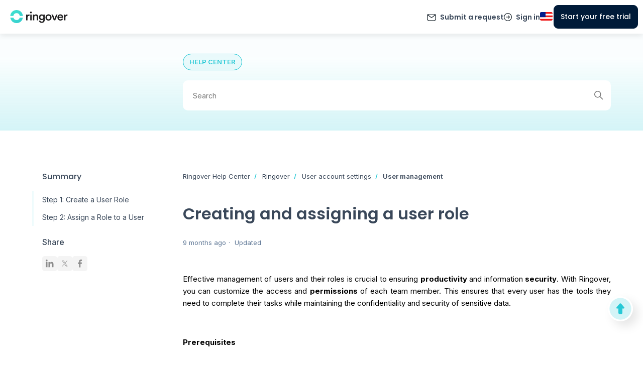

--- FILE ---
content_type: text/html; charset=utf-8
request_url: https://support.ringover.com/hc/en-us/articles/15234049951249-Creating-and-assigning-a-user-role
body_size: 27747
content:
<!DOCTYPE html>
<html dir="ltr" lang="en-US">
<head>
  <meta charset="utf-8" />
  <!-- v26880 -->


  <title>Creating and assigning a user role &ndash; Ringover Help Center</title>

  

  <meta name="description" content="Effective management of users and their roles is crucial to ensuring productivity and information security. With Ringover, you can..." /><meta property="og:image" content="https://support.ringover.com/hc/theming_assets/01HZPPTCW7XTYQDFQRNK0YREKD" />
<meta property="og:type" content="website" />
<meta property="og:site_name" content="Ringover Help Center" />
<meta property="og:title" content="Creating and assigning a user role" />
<meta property="og:description" content="Effective management of users and their roles is crucial to ensuring productivity and information security. With Ringover, you can customize the access and permissions of each team member. This ens..." />
<meta property="og:url" content="https://support.ringover.com/hc/en-us/articles/15234049951249-Creating-and-assigning-a-user-role" />
<link rel="canonical" href="https://support.ringover.com/hc/en-us/articles/15234049951249-Creating-and-assigning-a-user-role">
<link rel="alternate" hreflang="en" href="https://support.ringover.com/hc/en-us/articles/15234049951249-Creating-and-assigning-a-user-role">
<link rel="alternate" hreflang="en-gb" href="https://support.ringover.com/hc/en-gb/articles/15234049951249-Creating-and-assigning-a-user-profile">
<link rel="alternate" hreflang="en-us" href="https://support.ringover.com/hc/en-us/articles/15234049951249-Creating-and-assigning-a-user-role">
<link rel="alternate" hreflang="es" href="https://support.ringover.com/hc/es/articles/15234049951249-Crear-y-asignar-un-perfil-de-usuario">
<link rel="alternate" hreflang="fr" href="https://support.ringover.com/hc/fr/articles/15234049951249-Cr%C3%A9er-et-attribuer-un-r%C3%B4le-utilisateur">
<link rel="alternate" hreflang="x-default" href="https://support.ringover.com/hc/en-us/articles/15234049951249-Creating-and-assigning-a-user-role">

  <link rel="stylesheet" href="//static.zdassets.com/hc/assets/application-f34d73e002337ab267a13449ad9d7955.css" media="all" id="stylesheet" />
  <link rel="stylesheet" type="text/css" href="/hc/theming_assets/15542216/12186948917137/style.css?digest=42760769637649">

  <link rel="icon" type="image/x-icon" href="/hc/theming_assets/01HZPPTD00MEXVA5HZNWDYV2ZZ">

    <script async src="https://www.googletagmanager.com/gtag/js?id=G-TY8N0JPTPP"></script>
<script>
  window.dataLayer = window.dataLayer || [];
  function gtag(){dataLayer.push(arguments);}
  gtag('js', new Date());
  gtag('config', 'G-TY8N0JPTPP');
</script>


  <meta content="width=device-width, initial-scale=1.0" name="viewport" />
<!-- Make the translated search clear button label available for use in JS -->
<!-- See buildClearSearchButton() in script.js -->
<script type="text/javascript">window.searchClearButtonLabelLocalized = "Clear search";</script>
<link rel="preconnect" href="https://fonts.googleapis.com">
<link rel="preconnect" href="https://fonts.gstatic.com" crossorigin>
<link href="https://fonts.googleapis.com/css2?family=Poppins&display=swap" rel="stylesheet">
<meta name="google-site-verification" content="z86b-LowyB2Yi2rxowCfuWIaon49odEKNWaIpPx67V0" />
<meta name="google-site-verification" content="khKjZ8TdRFhGMLZPCIPZ5ICxklMpI5y-Ja_LBxGnRKE" />

<link rel="preconnect" href="https://fonts.googleapis.com">
<link rel="preconnect" href="https://fonts.gstatic.com" crossorigin>
<link href="https://fonts.googleapis.com/css2?family=Inter:ital,opsz,wght@0,14..32,100..900;1,14..32,100..900&family=Poppins:ital,wght@0,100;0,200;0,300;0,400;0,500;0,600;0,700;0,800;0,900;1,100;1,200;1,300;1,400;1,500;1,600;1,700;1,800;1,900&display=swap" rel="stylesheet">
<link href="https://fonts.googleapis.com/css2?family=Inter:ital,opsz,wght@0,14..32,100..900;1,14..32,100..900&display=swap" rel="stylesheet">
  
</head>
<body class="community-enabled">
  
  
  

  <header class="header">
  <div class="logo">
    <a title="Home" href="/hc/en-us">
      <img src="/hc/theming_assets/01HZPPTCW7XTYQDFQRNK0YREKD" alt="Ringover Help Center Help Center home page" />
      
        <span aria-hidden="true">Ringover Help Center</span>
      
    </a>
  </div>

  <div class="nav-wrapper-desktop">
    <nav class="user-nav" id="user-nav">
      <ul class="user-nav-list">
        <li style="display: none;"><a href="/hc/en-us/community/topics">Community</a></li>
        <li><a class="submit-a-request" href="/hc/en-us/requests/new">Submit a request</a></li>
        
          <li>
            <a class="sign-in" rel="nofollow" data-auth-action="signin" title="Opens a dialog" role="button" href="/hc/en-us/signin?return_to=https%3A%2F%2Fsupport.ringover.com%2Fhc%2Fen-us%2Farticles%2F15234049951249-Creating-and-assigning-a-user-role">
              Sign in
            </a>
          </li>
        
      </ul>
    </nav>
    
  </div>

  <div class="nav-wrapper-mobile">
    <button class="menu-button-mobile" aria-controls="user-nav-mobile" aria-expanded="false" aria-label="Toggle navigation menu">
      
      <svg xmlns="http://www.w3.org/2000/svg" width="16" height="16" focusable="false" viewBox="0 0 16 16" class="icon-menu">
        <path fill="none" stroke="currentColor" stroke-linecap="round" d="M1.5 3.5h13m-13 4h13m-13 4h13"/>
      </svg>
    </button>
    <nav class="menu-list-mobile" id="user-nav-mobile" aria-expanded="false">
      <ul class="menu-list-mobile-items">
        
          <li class="item">
            <a role="menuitem" rel="nofollow" data-auth-action="signin" title="Opens a dialog" href="/hc/en-us/signin?return_to=https%3A%2F%2Fsupport.ringover.com%2Fhc%2Fen-us%2Farticles%2F15234049951249-Creating-and-assigning-a-user-role">
              Sign in
            </a>
          </li>
          <li class="nav-divider"></li>
        
        <li class="item"><a role="menuitem" href="/hc/en-us/community/topics">Community</a></li>
        <li class="item"><a class="submit-a-request" role="menuitem" href="/hc/en-us/requests/new">Submit a request</a></li>
        <li class="nav-divider"></li>
        
      </ul>
    </nav>
  </div>
</header>

<!-- BEGIN new SEO wise header -->







<header class="header-main com ">
    <div class="header-content">
        <a href="/hc/en-us">
            <div class="logo-container">
              <span class="main_logo">              
								<svg width="85px" height="20px" id="logo-ringover" viewBox="0 0 115 27" version="1.1" xmlns="http://www.w3.org/2000/svg" xmlns:xlink="http://www.w3.org/1999/xlink">
								    <title>logo-line-color</title>
								    <desc>Created with Sketch.</desc>
								    <defs>
								        <linearGradient x1="10.642537%" y1="10.7823457%" x2="96.4712916%" y2="100%" id="linearGradient-1">
								            <stop stop-color="#40E0CF" offset="0%"></stop>
								            <stop stop-color="#36CDCF" offset="100%"></stop>
								        </linearGradient>
								    </defs>
								    <g id="logo" stroke="none" stroke-width="1" fill="none" fill-rule="evenodd">
								        <g id="Artboard" transform="translate(-134.000000, -280.000000)">
								            <g id="logo-line-color" transform="translate(134.000000, 280.000000)">
								                <g id="Group-13" transform="translate(0.000000, 0.000000)">
								                    <g id="Group" transform="translate(32.000000, 3.000000)" fill="#1F1E1F" fill-rule="nonzero">
								                        <path d="M2.784,17.616 L2.784,12.048 C2.784,9.864 3.768,8.616 5.928,8.616 C6.216,8.616 6.528,8.64 6.84,8.688 L6.84,5.856 C6.72,5.832 6.432,5.784 6.096,5.784 C4.56,5.784 3.264,6.528 2.712,7.8 L2.712,5.928 L0,5.928 L0,17.616 L2.784,17.616 Z M9.536,3.624 C10.544,3.624 11.36,2.832 11.36,1.824 C11.36,0.816 10.544,0 9.536,0 C8.552,0 7.736,0.816 7.736,1.824 C7.736,2.832 8.552,3.624 9.536,3.624 Z M10.928,17.616 L10.928,5.928 L8.168,5.928 L8.168,17.616 L10.928,17.616 Z M16.312,17.616 L16.312,10.872 C16.312,9.336 17.152,8.112 18.736,8.112 C20.488,8.112 21.136,9.264 21.136,10.704 L21.136,17.616 L23.92,17.616 L23.92,10.224 C23.92,7.656 22.552,5.592 19.696,5.592 C18.4,5.592 17.008,6.144 16.24,7.488 L16.24,5.928 L13.528,5.928 L13.528,17.616 L16.312,17.616 Z M31.032,22.536 C35.424,22.536 37.032,19.632 37.032,16.512 L37.032,5.928 L34.344,5.928 L34.344,7.416 C33.84,6.456 32.712,5.712 30.888,5.712 C27.672,5.712 25.488,8.28 25.488,11.4 C25.488,14.688 27.768,17.088 30.888,17.088 C32.592,17.088 33.768,16.296 34.272,15.384 L34.272,16.608 C34.272,18.984 33.168,20.112 30.96,20.112 C29.352,20.112 28.224,19.032 28.032,17.592 L25.464,18.264 C25.776,20.616 27.936,22.536 31.032,22.536 Z M31.344,14.712 C29.52,14.712 28.296,13.44 28.296,11.4 C28.296,9.408 29.568,8.112 31.344,8.112 C33.072,8.112 34.344,9.408 34.344,11.4 C34.344,13.416 33.12,14.712 31.344,14.712 Z M44.576,17.976 C48.08,17.976 50.648,15.36 50.648,11.76 C50.648,8.184 48.08,5.568 44.576,5.568 C41.096,5.568 38.528,8.184 38.528,11.76 C38.528,15.36 41.096,17.976 44.576,17.976 Z M44.576,15.48 C42.872,15.48 41.312,14.184 41.312,11.76 C41.312,9.336 42.872,8.088 44.576,8.088 C46.304,8.088 47.84,9.336 47.84,11.76 C47.84,14.208 46.304,15.48 44.576,15.48 Z M57.952,17.616 L62.536,5.928 L59.608,5.928 L56.584,14.28 L53.488,5.928 L50.416,5.928 L55.168,17.616 L57.952,17.616 Z M68.28,17.976 C71.088,17.976 72.936,16.32 73.56,14.28 L71.208,13.536 C70.824,14.688 69.96,15.576 68.28,15.576 C66.552,15.576 65.16,14.304 65.088,12.528 L73.632,12.528 C73.656,12.48 73.704,12.096 73.704,11.64 C73.704,7.944 71.592,5.568 67.992,5.568 C65.04,5.568 62.304,8.016 62.304,11.712 C62.304,15.672 65.112,17.976 68.28,17.976 Z M70.896,10.488 L65.16,10.488 C65.256,9.24 66.264,7.896 68.016,7.896 C69.936,7.896 70.848,9.12 70.896,10.488 Z M78.152,17.616 L78.152,12.048 C78.152,9.864 79.136,8.616 81.296,8.616 C81.584,8.616 81.896,8.64 82.208,8.688 L82.208,5.856 C82.088,5.832 81.8,5.784 81.464,5.784 C79.928,5.784 78.632,6.528 78.08,7.8 L78.08,5.928 L75.368,5.928 L75.368,17.616 L78.152,17.616 Z" id="ringover"></path>
								                    </g>
								                    <g id="logo" transform="translate(0.000000, 0.000000)" fill="url(#linearGradient-1)">
								                        <g id="Group-Copy-3">
								                            <g id="Group-2" transform="translate(0.245620, 0.000000)">
								                                <path d="M12.7487636,26.0357143 C6.44286601,26.0357143 1.49207336,21.8112333 0.373650926,15.6875264 C0.359732676,15.6113197 0.34019606,15.4963529 0.315041079,15.342626 L6.56344993,15.3427385 C6.5908412,15.4348227 6.61183136,15.5034988 6.62642038,15.5487668 C7.55282415,18.4232847 10.0690497,19.9096639 12.7487636,19.9096639 C15.432939,19.9096639 17.9530813,18.4494006 18.8757208,15.5535215 C18.8904769,15.5072066 18.9116851,15.4369081 18.9393453,15.342626 L25.1824861,15.342626 C25.1615897,15.4711433 25.1454487,15.5673025 25.1340631,15.6311037 C24.0358226,21.7852691 19.0740099,26.0357143 12.7487636,26.0357143 Z M12.7487636,0 C19.3444301,0 24.4575906,4.57963363 25.2535401,11.1938247 C25.264946,11.2886056 25.2800508,11.4317085 25.2988544,11.6231335 L19.142136,11.6231335 C19.1243944,11.5144466 19.1105316,11.4333869 19.1005476,11.3799545 C18.4481121,7.88825231 15.697413,6.12605042 12.7487636,6.12605042 C9.83383355,6.12605042 7.11235238,7.84817927 6.42018275,11.2608445 C6.40413025,11.3399896 6.38253305,11.4607526 6.35539115,11.6231335 L0.198672699,11.6231335 C0.225874504,11.3543914 0.2482484,11.153762 0.265794389,11.0212454 C1.12923201,4.50010485 6.21061717,0 12.7487636,0 Z" id="Shape"></path>
								                            </g>
								                        </g>
								                    </g>
								                </g>
								            </g>
								        </g>
								    </g>
								</svg>
              </span>
              <span class="christmas_logo">
                <svg width="302" height="83" viewBox="0 0 302 83" fill="none" xmlns="http://www.w3.org/2000/svg">
									<path d="M83.5161 53.6906C80.7449 69.936 67.2626 82.2627 51.0481 82.2627C34.8336 82.2627 21.3512 69.936 18.5801 53.6906H34.8629C37.1991 60.9 43.5633 66.0718 51.0481 66.0718C58.5329 66.0718 64.8971 60.9 67.2333 53.6906H83.5161Z" fill="url(#paint0_linear_1_197)"/>
									<path d="M83.8515 43.7856H67.8232C66.1944 35.409 59.3027 29.1186 51.0481 29.1186C42.7935 29.1186 35.9018 35.409 34.273 43.7856H18.2447C20.0039 26.3332 34.0192 12.7373 51.0481 12.7373C68.077 12.7373 82.0923 26.3332 83.8515 43.7856Z" fill="url(#paint1_linear_1_197)"/>
									<path d="M111.687 42.4099C112.604 41.0034 113.751 39.9026 115.127 39.1076C116.502 38.2821 118.031 37.8693 119.713 37.8693V46.1709H117.557C115.6 46.1709 114.133 46.599 113.154 47.4551C112.176 48.2807 111.687 49.7484 111.687 51.8582V63.7373H103.844V38.1445H111.687V42.4099Z" fill="#121212"/>
									<path d="M127.406 35.4843C126.03 35.4843 124.899 35.0868 124.012 34.2918C123.156 33.4662 122.728 32.4572 122.728 31.2647C122.728 30.0416 123.156 29.0325 124.012 28.2375C124.899 27.412 126.03 26.9992 127.406 26.9992C128.752 26.9992 129.852 27.412 130.709 28.2375C131.595 29.0325 132.039 30.0416 132.039 31.2647C132.039 32.4572 131.595 33.4662 130.709 34.2918C129.852 35.0868 128.752 35.4843 127.406 35.4843ZM131.305 38.1445V63.7373H123.462V38.1445H131.305Z" fill="#121212"/>
									<path d="M152.583 37.8693C155.579 37.8693 157.964 38.8477 159.738 40.8046C161.542 42.731 162.444 45.3912 162.444 48.7852V63.7373H154.647V49.8401C154.647 48.1278 154.203 46.7977 153.317 45.8498C152.43 44.902 151.237 44.428 149.739 44.428C148.241 44.428 147.048 44.902 146.162 45.8498C145.275 46.7977 144.832 48.1278 144.832 49.8401V63.7373H136.989V38.1445H144.832V41.5385C145.627 40.4071 146.697 39.5204 148.042 38.8783C149.387 38.2056 150.901 37.8693 152.583 37.8693Z" fill="#121212"/>
									<path d="M177.617 37.7775C179.421 37.7775 180.996 38.1445 182.341 38.8783C183.717 39.6121 184.772 40.5753 185.506 41.7678V38.1445H193.349V63.6915C193.349 66.0459 192.875 68.171 191.927 70.0667C191.01 71.9931 189.588 73.5219 187.662 74.6533C185.766 75.7846 183.396 76.3503 180.553 76.3503C176.761 76.3503 173.688 75.4483 171.334 73.6442C168.979 71.8708 167.634 69.4552 167.298 66.3975H175.049C175.293 67.376 175.874 68.1404 176.792 68.6908C177.709 69.2717 178.84 69.5622 180.186 69.5622C181.806 69.5622 183.091 69.0883 184.038 68.1404C185.017 67.2231 185.506 65.7401 185.506 63.6915V60.0681C184.742 61.2606 183.687 62.2391 182.341 63.0035C180.996 63.7373 179.421 64.1042 177.617 64.1042C175.508 64.1042 173.596 63.5691 171.884 62.499C170.172 61.3982 168.811 59.8541 167.802 57.8666C166.824 55.8485 166.334 53.5246 166.334 50.895C166.334 48.2654 166.824 45.9569 167.802 43.9694C168.811 41.9819 170.172 40.453 171.884 39.3828C173.596 38.3126 175.508 37.7775 177.617 37.7775ZM185.506 50.9409C185.506 48.984 184.956 47.4398 183.855 46.3085C182.785 45.1771 181.47 44.6115 179.911 44.6115C178.351 44.6115 177.021 45.1771 175.92 46.3085C174.85 47.4093 174.315 48.9381 174.315 50.895C174.315 52.8519 174.85 54.4114 175.92 55.5733C177.021 56.7046 178.351 57.2703 179.911 57.2703C181.47 57.2703 182.785 56.7046 183.855 55.5733C184.956 54.4419 185.506 52.8978 185.506 50.9409Z" fill="#121212"/>
									<path d="M210.673 64.1042C208.166 64.1042 205.903 63.5691 203.885 62.499C201.897 61.4288 200.323 59.8999 199.161 57.9124C198.029 55.9249 197.464 53.6011 197.464 50.9409C197.464 48.3113 198.045 46.0027 199.207 44.0152C200.369 41.9971 201.959 40.453 203.977 39.3828C205.995 38.3126 208.257 37.7775 210.765 37.7775C213.272 37.7775 215.535 38.3126 217.553 39.3828C219.571 40.453 221.161 41.9971 222.323 44.0152C223.485 46.0027 224.066 48.3113 224.066 50.9409C224.066 53.5705 223.469 55.8943 222.277 57.9124C221.115 59.8999 219.51 61.4288 217.461 62.499C215.443 63.5691 213.18 64.1042 210.673 64.1042ZM210.673 57.3162C212.171 57.3162 213.44 56.7658 214.48 55.665C215.55 54.5643 216.085 52.9895 216.085 50.9409C216.085 48.8922 215.565 47.3175 214.526 46.2168C213.517 45.116 212.263 44.5656 210.765 44.5656C209.236 44.5656 207.967 45.116 206.958 46.2168C205.949 47.2869 205.444 48.8617 205.444 50.9409C205.444 52.9895 205.934 54.5643 206.912 55.665C207.921 56.7658 209.175 57.3162 210.673 57.3162Z" fill="#121212"/>
									<path d="M239.739 56.3989L245.288 38.1445H253.636L244.555 63.7373H234.877L225.796 38.1445H234.189L239.739 56.3989Z" fill="#121212"/>
									<path d="M281.062 50.5281C281.062 51.2619 281.016 52.0264 280.925 52.8214H263.175C263.297 54.4114 263.802 55.6344 264.688 56.4906C265.606 57.3162 266.722 57.729 268.037 57.729C269.993 57.729 271.354 56.9034 272.119 55.2522H280.466C280.038 56.934 279.258 58.4475 278.127 59.7929C277.026 61.1383 275.635 62.1932 273.953 62.9576C272.271 63.722 270.391 64.1042 268.312 64.1042C265.804 64.1042 263.572 63.5691 261.615 62.499C259.659 61.4288 258.13 59.8999 257.029 57.9124C255.928 55.9249 255.378 53.6011 255.378 50.9409C255.378 48.2807 255.913 45.9569 256.983 43.9694C258.084 41.9819 259.613 40.453 261.57 39.3828C263.526 38.3126 265.774 37.7775 268.312 37.7775C270.788 37.7775 272.99 38.2973 274.916 39.337C276.843 40.3766 278.341 41.8595 279.411 43.7859C280.512 45.7122 281.062 47.9596 281.062 50.5281ZM273.036 48.4642C273.036 47.1188 272.577 46.0486 271.66 45.2536C270.743 44.4586 269.596 44.0611 268.22 44.0611C266.905 44.0611 265.789 44.4433 264.872 45.2077C263.985 45.9721 263.435 47.0576 263.221 48.4642H273.036Z" fill="#121212"/>
									<path d="M293.043 42.4099C293.96 41.0034 295.107 39.9026 296.483 39.1076C297.859 38.2821 299.388 37.8693 301.069 37.8693V46.1709H298.914C296.957 46.1709 295.489 46.599 294.511 47.4551C293.532 48.2807 293.043 49.7484 293.043 51.8582V63.7373H285.2V38.1445H293.043V42.4099Z" fill="#121212"/>
									<path d="M43.1413 0C59.4376 0 69.4357 12.449 69.4357 12.449L17.5875 33.6458C13.0446 38.0786 10.9774 44.8573 8.12455 50.4688C7.88045 50.9489 7.55935 50.7271 7.22802 50.4688H6.13428V42.7302C6.13376 20.8604 13.0729 0 43.1413 0Z" fill="#EF2932"/>
									<path d="M17.7741 19.8513C17.7548 19.9136 15.0984 28.51 16.4397 32.4913C16.6131 33.006 16.7693 33.749 16.8879 34.386C13.8002 37.7562 11.9019 42.2437 9.98169 46.5383L7.77784 44.7786C7.81133 44.7137 9.7903 40.8713 10.6935 36.6729C11.5103 32.8754 11.7338 29.8065 13.6091 26.5314C14.6189 24.7679 17.756 19.8795 17.7741 19.8513Z" fill="url(#paint2_linear_1_197)"/>
									<path d="M16.084 28.9587C29.32 20.0416 47.401 13.5044 63.1844 10.8684C66.8026 10.2641 68.3926 9.75046 70.4157 12.3794C73.024 15.7687 75.5687 21.4165 71.5259 21.142C58.7644 20.2756 26.4306 32.4679 18.2088 40.6182C17.4278 41.3924 16.5175 40.5386 15.7213 39.0271C15.4583 38.5279 15.9498 37.931 15.7205 37.3234C15.4766 36.6771 14.5147 36.0152 14.3293 35.3277C13.9869 34.0582 13.7623 32.7901 13.7219 31.7885C13.681 30.7764 14.5877 29.9667 16.084 28.9587Z" fill="white"/>
									<path d="M51.8757 24.5784C38.3915 28.6344 23.4389 35.4403 18.2161 40.6176C17.693 41.1361 17.1177 40.9195 16.5518 40.2689C23.2798 34.8813 38.6395 28.2546 51.8757 24.5784Z" fill="#D9D9D9"/>
									<path d="M63.1918 10.8676C66.8098 10.2633 68.4007 9.74947 70.4238 12.3783C73.032 15.7674 75.5756 21.4155 71.5341 21.1419C71.4272 21.1346 71.3179 21.1307 71.2083 21.1253C72.2131 19.5229 70.2288 15.5642 68.2013 12.9386C66.1419 10.2719 64.5233 10.7942 60.8406 11.4071C59.0324 11.7081 57.1942 12.0602 55.3372 12.4592C57.9958 11.8304 60.624 11.2964 63.1918 10.8676Z" fill="#D9D9D9"/>
									<ellipse cx="7.04142" cy="51.4779" rx="7.04142" ry="7.06563" fill="white"/>
									<path d="M10.928 45.5817C12.833 46.846 14.0903 49.0139 14.0906 51.4773C14.0906 55.3794 10.9382 58.5432 7.04944 58.5433C4.58708 58.5433 2.42069 57.2748 1.16211 55.3538C2.27492 56.0929 3.6083 56.5242 5.04272 56.5242C8.93159 56.5242 12.0839 53.3604 12.0839 49.4581C12.0837 48.0262 11.6578 46.6948 10.928 45.5817Z" fill="#CCCCCC"/>
									<defs>
									<linearGradient id="paint0_linear_1_197" x1="18.2447" y1="12.7373" x2="50.4789" y2="143.864" gradientUnits="userSpaceOnUse">
									<stop stop-color="#36CDCF"/>
									<stop offset="1" stop-color="#40E0CF"/>
									</linearGradient>
									<linearGradient id="paint1_linear_1_197" x1="18.2447" y1="12.7373" x2="50.4789" y2="143.864" gradientUnits="userSpaceOnUse">
									<stop stop-color="#36CDCF"/>
									<stop offset="1" stop-color="#40E0CF"/>
									</linearGradient>
									<linearGradient id="paint2_linear_1_197" x1="6.54138" y1="38.7199" x2="12.7873" y2="40.011" gradientUnits="userSpaceOnUse">
									<stop stop-color="#D2191F" stop-opacity="0.3"/>
									<stop offset="1" stop-color="#D2191F"/>
									</linearGradient>
									</defs>
									</svg>
              </span>
            </div>
        </a>
        <ul class="links-container">
            
            <div class="mobile-buttons-container">

                <div class="nav-wrapper-desktop">
                    <!-- Support request & login -->
                    <nav class="user-nav" id="user-nav">
                        <ul class="user-nav-list">
                            <li style="display: none;"><a href="/hc/en-us/community/topics">Community</a></li>
                            <li><a class="submit-a-request" href="/hc/en-us/requests/new">Submit a request</a></li>
                            
                            <li>
                                <a class="sign-in" rel="nofollow" data-auth-action="signin" title="Opens a dialog" role="button" href="/hc/en-us/signin?return_to=https%3A%2F%2Fsupport.ringover.com%2Fhc%2Fen-us%2Farticles%2F15234049951249-Creating-and-assigning-a-user-role">
                                Sign in
                                </a>
                            </li>
                            
                        </ul>
                    </nav>
                    
                </div>

                <a href="https://www.ringover.com/signup" class="menu-trial c-btn c-btn--cta-main">Start your free
                    trial</a>
                <!--           <a href="https://app.ringover.com/" class="menu-login">Login</a> -->

            </div>
        </ul>

        <div class="nav-wrapper-desktop">
            <!-- Support request & login -->
            <nav class="user-nav" id="user-nav">
                <ul class="user-nav-list">
                    <li style="display: none;"><a href="/hc/en-us/community/topics">Community</a></li>
                    <li><a class="submit-a-request" href="/hc/en-us/requests/new">Submit a request</a></li>
                    
                    <li>
                        <a class="sign-in" rel="nofollow" data-auth-action="signin" title="Opens a dialog" role="button" href="/hc/en-us/signin?return_to=https%3A%2F%2Fsupport.ringover.com%2Fhc%2Fen-us%2Farticles%2F15234049951249-Creating-and-assigning-a-user-role">
                        Sign in
                        </a>
                    </li>
                    
                </ul>
            </nav>
            
        </div>

        <!-- Menu log-in -->
        <!--       <a href="https://app.ringover.com/" class="menu-login c-btn c-btn--cta-secondary no-decorations">Login</a> -->
        <!-- End menu log-in -->

        <!-- Menu button trial -->
        <a href="https://www.ringover.com/signup" class="menu-trial c-btn c-btn--pill c-btn--cta-main">Start your free
            trial</a>
        <!-- End menu button trial-->

      <!-- Menu lang -->  
      <div class="footer-language-selector menu-lang">
      
        <div class="dropdown language-selector">
          <button class="dropdown-toggle" aria-haspopup="true">
            
              
  						
  						
                                <svg version="1.1" id="Layer_1" xmlns="http://www.w3.org/2000/svg"
                                     xmlns:xlink="http://www.w3.org/1999/xlink" x="0px" y="0px"
                                     width="25" height="17" viewBox="0 0 25 17" style="enable-background:new 0 0 25 17;"
                                     xml:space="preserve">
																		<rect class="st0" width="25" height="17" style="fill:#FFFFFF"/>
                                    <rect class="st1" width="25" height="3.4" style="fill:#EF1818"/>
                                    <rect y="13.6" class="st1" width="25" height="3.4" style="fill:#EF1818"/>
                                    <rect y="6.8" class="st1" width="25" height="3.4" style="fill:#EF1818"/>
                                    <rect class="st2" width="11" height="10.2" style="fill:#011D8D"/>
																</svg>
							
  						
          </button>
          <span class="dropdown-menu dropdown-menu-end" role="menu">
            
              <a href="/hc/change_language/en-gb?return_to=%2Fhc%2Fen-gb%2Farticles%2F15234049951249-Creating-and-assigning-a-user-profile" dir="ltr" role="menuitem">                
                English (GB)
              </a>
            
              <a href="/hc/change_language/es?return_to=%2Fhc%2Fes%2Farticles%2F15234049951249-Crear-y-asignar-un-perfil-de-usuario" dir="ltr" role="menuitem">                
                Español
              </a>
            
              <a href="/hc/change_language/fr?return_to=%2Fhc%2Ffr%2Farticles%2F15234049951249-Cr%25C3%25A9er-et-attribuer-un-r%25C3%25B4le-utilisateur" dir="ltr" role="menuitem">                
                Français
              </a>
            
          </span>
        </div>
      
    </div>
    <!-- End menu lang-->  
      
  </div>

    <!-- Menu Mobile -->
    <div class="menu-mobile">
        <div class="menu-mobile__trigger" style="display:inline-block;">
            <svg xmlns="http://www.w3.org/2000/svg" width="22.563" height="17.5" viewBox="0 0 22.563 17.5">
                <g id="Group_9312" data-name="Group 9312" transform="translate(-4338.333 792.879)">
                    <path id="Path_10766" data-name="Path 10766" d="M4360.147-792.129h-21.063" fill="none"
                          stroke="#828282" stroke-linecap="round" stroke-width="1.5"/>
                    <path id="Path_10767" data-name="Path 10767" d="M4360.147-792.129h-21.063"
                          transform="translate(0 8)" fill="none" stroke="#828282" stroke-linecap="round"
                          stroke-width="1.5"/>
                    <path id="Path_10768" data-name="Path 10768" d="M4360.147-792.129h-21.063"
                          transform="translate(0 16)" fill="none" stroke="#828282" stroke-linecap="round"
                          stroke-width="1.5"/>
                </g>
            </svg>
        </div>
        <div class="menu-mobile__trigger close" style="display:inline-block;">
            <svg xmlns="http://www.w3.org/2000/svg" width="12.015" height="12.015" viewBox="0 0 12.015 12.015">
                <g id="Group_9170" data-name="Group 9170" transform="translate(-950.939 -25.939)">
                    <path id="Path_10766" data-name="Path 10766" d="M13.992,0H0"
                          transform="translate(952 36.894) rotate(-45)" fill="none" stroke="#828282"
                          stroke-linecap="round" stroke-width="1.5"/>
                    <path id="Path_10767" data-name="Path 10767" d="M13.992,0H0"
                          transform="translate(952 27) rotate(45)" fill="none" stroke="#828282" stroke-linecap="round"
                          stroke-width="1.5"/>
                </g>
            </svg>
        </div>
    </div>
    <!-- End menu Mobile-->
</header>





<!-- END new SEO wise header -->

  <main role="main">
     <section class="section home_hero section_hero article_hero" data-category="show_category12186923742481">
   <div class="container">
   	<div class="article_header_tag_container article">
   		<span class="article_header_tag tag_ringover" data-text="article_header_tag_common"></span>
   		<span class="article_header_tag tag_cadence" data-text="article_header_tag_common"></span>
   		<span class="article_header_tag tag_empower" data-text="article_header_tag_common"></span>
   	</div>
   </div>
<!--    <div class="container">
     <div class="title_container article">
       <h1 data-text="home-h1"></h1>
     </div>
   </div> -->
   <div class="container">
   	<div class="search-container article">
     	<svg xmlns="http://www.w3.org/2000/svg" width="12" height="12" focusable="false" viewBox="0 0 12 12" class="search-icon" aria-hidden="true">
        <circle cx="4.5" cy="4.5" r="4" fill="none" stroke="currentColor"/>
        <path stroke="currentColor" stroke-linecap="round" d="M11 11L7.5 7.5"/>
     	</svg>
     	<form role="search" class="search" data-search="" action="/hc/en-us/search" accept-charset="UTF-8" method="get"><input type="hidden" name="utf8" value="&#x2713;" autocomplete="off" /><input type="hidden" name="category" id="category" value="12186923742481" autocomplete="off" />
<input type="search" name="query" id="query" placeholder="Search" aria-label="Search" /></form>
   	</div>
   </div>
</section>

<div class="container article_global_container">
  <div class="article-container" id="article-container">
    
    <aside class="article-sidebar" aria-labelledby="section-articles-title">
      <div id="article_summary_container">
     		<div id="article_summary" class="collapsible-sidebar">
      	  	<span class="collapsible-sidebar-toggle toggle_btn" aria-expanded="false">
      	      <svg xmlns="http://www.w3.org/2000/svg" width="11.509" height="11.921" viewBox="0 0 11.509 11.921" aria-hidden="true" class="collapsible-sidebar-toggle-icon article_summary_title_arrow arrow_down">
  							<g id="Group_11170" data-name="Group 11170" transform="translate(10.759 10.86) rotate(180)">
  							  <path id="Path_28866" data-name="Path 28866" d="M3160.082,6024.521h9.173" transform="translate(-3160.082 -6019.621)" fill="none" stroke="#27c9d6" stroke-linecap="round" stroke-width="1.5"/>
  							  <path id="Path_28867" data-name="Path 28867" d="M0,0H6.929" transform="translate(4.799) rotate(45)" fill="none" stroke="#27c9d6" stroke-linecap="round" stroke-width="1.5"/>
  							  <path id="Path_28868" data-name="Path 28868" d="M0,0H6.929" transform="translate(4.798 9.8) rotate(-45)" fill="none" stroke="#27c9d6" stroke-linecap="round" stroke-width="1.5"/>
  							</g>
							</svg>
      	  	  <svg xmlns="http://www.w3.org/2000/svg" width="11.509" height="11.921" viewBox="0 0 11.509 11.921" aria-hidden="true" class="collapsible-sidebar-toggle-icon article_summary_title_arrow arrow_up">
  							<g id="Group_11170" data-name="Group 11170" transform="translate(10.759 10.86) rotate(180)">
  							  <path id="Path_28866" data-name="Path 28866" d="M3160.082,6024.521h9.173" transform="translate(-3160.082 -6019.621)" fill="none" stroke="#27c9d6" stroke-linecap="round" stroke-width="1.5"/>
  							  <path id="Path_28867" data-name="Path 28867" d="M0,0H6.929" transform="translate(4.799) rotate(45)" fill="none" stroke="#27c9d6" stroke-linecap="round" stroke-width="1.5"/>
  							  <path id="Path_28868" data-name="Path 28868" d="M0,0H6.929" transform="translate(4.798 9.8) rotate(-45)" fill="none" stroke="#27c9d6" stroke-linecap="round" stroke-width="1.5"/>
  							</g>
							</svg>
      	  	</span>
     		  	<h2 class="article_summary_title" data-text="article_summary_title"></h2>
 						<div class="collapsible-sidebar-body">
      	  		<ul class="article_summary_list"></ul>
      	  	</div>
      	</div>
      	<div class="article_sharing">
    		  <p class="article_summary_title" data-text="article_sharing"></p>
      	  <div class="sharing_links_box">
    		  	<a class="sharing_link linkedin" target="_BLANK" href="https://www.linkedin.com/shareArticle?url=https://support.ringover.com/hc/en-us/articles/15234049951249-Creating-and-assigning-a-user-role&title=Creating and assigning a user role&summary=Creating and assigning a user role&source=Ringover">&#8203</a>
    		  	<a class="sharing_link twitter" target="_BLANK" href="https://twitter.com/intent/tweet?url=https://support.ringover.com/hc/en-us/articles/15234049951249-Creating-and-assigning-a-user-role&text=Creating and assigning a user role&hashtags=Ringover">&#8203</a>
    		  	<a class="sharing_link facebook" target="_BLANK" href="https://www.facebook.com/sharer.php?title=Creating and assigning a user role&u=https://support.ringover.com/hc/en-us/articles/15234049951249-Creating-and-assigning-a-user-role">&#8203</a>
      	  </div>
    		</div>
      </div>
      
      
    </aside>

    <article id="main-content" class="article">
  		<nav class="sub-nav align-start">
  		  <ol class="breadcrumbs">
  
    <li title="Ringover Help Center">
      
        <a href="/hc/en-us">Ringover Help Center</a>
      
    </li>
  
    <li title="Ringover">
      
        <a href="/hc/en-us/categories/12186923742481-Ringover">Ringover</a>
      
    </li>
  
    <li title="User account settings">
      
        <a href="/hc/en-us/sections/12611796150161-User-account-settings">User account settings</a>
      
    </li>
  
    <li title="User management">
      
        <a href="/hc/en-us/sections/12962527084305-User-management">User management</a>
      
    </li>
  
</ol>

			</nav>
      <header class="article-header">
        <h1 title="Creating and assigning a user role" class="article-title">
          Creating and assigning a user role
          
        </h1>

        <div class="article-author">
          
          <div class="article-meta">
            

            <ul class="meta-group">
              
                <li class="meta-data"><time datetime="2025-04-17T10:02:00Z" title="2025-04-17T10:02:00Z" data-datetime="relative">April 17, 2025 10:02</time></li>
                <li class="meta-data">Updated</li>
              
            </ul>
          </div>
        </div>

        
      </header>

      <section class="article-info">
        <div class="article-content">
          <div class="article-body"><p class="wysiwyg-text-align-justify"><span class="wysiwyg-color-black">Effective management of users and their roles is crucial to ensuring <strong>productivity</strong> and information <strong>security</strong>. With Ringover, you can customize the access and <strong>permissions</strong> of each team member. This ensures that every user has the tools they need to complete their tasks while maintaining the confidentiality and security of sensitive data. </span></p>
<p class="wysiwyg-text-align-justify"> </p>
<p class="wysiwyg-text-align-justify"><span class="wysiwyg-color-black"><strong>Prerequisites</strong> </span></p>
<ul>
<li class="wysiwyg-text-align-justify"><span class="wysiwyg-color-black">You must be the administrator of the Ringover account or have technical access to the Dashboard to use this feature 👨‍💼 </span></li>
</ul>
<p class="wysiwyg-text-align-justify"> </p>
<h2 id="h_01J8MN93KHPDYF29RTPCP143CV" class="wysiwyg-text-align-justify"><span class="wysiwyg-color-black">Step 1: Create a User Role </span></h2>
<ul>
<li class="wysiwyg-text-align-justify"><span class="wysiwyg-color-black"><strong>Go</strong> to <a href="https://dashboard.ringover.com/users" target="_blank" rel="noopener noreferrer">Dashboard&gt; Settings&gt; Users </a></span></li>
</ul>
<p class="wysiwyg-text-align-justify"> </p>
<p class="wysiwyg-text-align-center"><img style="box-sizing: border-box; border-style: none; height: 152px; max-width: 100%; font-size: 15px; font-style: normal; font-variant-ligatures: normal; font-variant-caps: normal; font-weight: 400; letter-spacing: normal; orphans: 2; text-align: center; text-indent: 0px; text-transform: none; widows: 2; word-spacing: 0px; -webkit-text-stroke-width: 0px; white-space: normal; text-decoration-thickness: initial; text-decoration-style: initial; text-decoration-color: initial; color: #000000; padding: 0px; margin: 0px; font-family: -apple-system, ' system-ui', ' Segoe UI', Helvetica, Arial, sans-serif; background-color: #ffffff;" src="/hc/article_attachments/28666238890129" width="319" height="171"></p>
<p class="wysiwyg-text-align-justify"> </p>
<ul>
<li class="wysiwyg-text-align-justify"><span class="wysiwyg-color-black"><strong>Click</strong> on the "<strong>User Roles</strong>" button located at the <strong>top left</strong> of your screen</span></li>
</ul>
<p class="wysiwyg-text-align-justify"> </p>
<p class="wysiwyg-text-align-center"><img src="/hc/article_attachments/28666262950417" width="335" height="155"></p>
<p class="wysiwyg-text-align-justify"> </p>
<ul>
<li class="wysiwyg-text-align-justify"><span class="wysiwyg-color-black"><strong>Select</strong> "<strong>Create a Role</strong>"</span></li>
</ul>
<p> </p>
<ul>
<li class="wysiwyg-text-align-justify"><span class="wysiwyg-color-black"><strong>Name</strong> the <strong>role</strong> (e.g., "Manager," "Sales Team," etc.) and <strong>select</strong> "<strong>Create Role</strong>" to proceed</span></li>
</ul>
<p class="wysiwyg-text-align-justify"> </p>
<p class="wysiwyg-text-align-center"><img src="/hc/article_attachments/28666262957073" width="444" height="132"></p>
<p class="wysiwyg-text-align-justify"> </p>
<ul>
<li class="wysiwyg-text-align-justify"><span class="wysiwyg-color-black"><strong> Define</strong> <strong>permissions </strong></span></li>
</ul>
<p class="wysiwyg-text-align-justify"> </p>
<p class="wysiwyg-text-align-center"><img src="/hc/article_attachments/28666238909969" width="542" height="205"></p>
<p class="wysiwyg-text-align-justify"><span class="wysiwyg-color-black">💡<strong> Check out</strong> our article "<a href="https://support.ringover.com/hc/en-us/articles/23658192632721-User-Permissions" target="_blank" rel="noopener noreferrer">User Permissions</a>" to <strong>learn</strong> more about user <strong>permissions</strong></span></p>
<p class="wysiwyg-text-align-justify"> </p>
<ul>
<li class="wysiwyg-text-align-justify">
<span class="wysiwyg-color-black"><strong> Check</strong> the <strong>boxes</strong> corresponding to the <strong>permissions</strong> you want to <strong>assign</strong> to this role. </span>This can include access to certain features, user management, etc.</li>
</ul>
<p class="wysiwyg-text-align-justify"> </p>
<ul>
<li class="wysiwyg-text-align-justify"><span class="wysiwyg-color-black">💡 <strong>Changes</strong> are saved <strong>automatically</strong></span></li>
</ul>
<p class="wysiwyg-text-align-justify"> </p>
<h2 id="h_01J8MN8BKR9Z4GZF3D7VV8C0P0" class="wysiwyg-text-align-justify"><span class="wysiwyg-color-black">Step 2: Assign a Role to a User </span></h2>
<ul>
<li class="wysiwyg-text-align-justify"><span class="wysiwyg-color-black">In the<strong> top left</strong> menu, select "<strong>Ringover Users</strong>"</span></li>
</ul>
<p class="wysiwyg-text-align-justify"> </p>
<p class="wysiwyg-text-align-center"><img src="/hc/article_attachments/28666262972049" width="307" height="146"></p>
<p class="wysiwyg-text-align-justify"> </p>
<ul>
<li class="wysiwyg-text-align-justify"><span class="wysiwyg-color-black"><strong> Select</strong> the <strong>user</strong> to whom you want to <strong>assign</strong> a role</span></li>
</ul>
<p class="wysiwyg-text-align-justify"> </p>
<ul>
<li class="wysiwyg-text-align-justify"><span class="wysiwyg-color-black"><strong>Click</strong> on the<strong> user's name</strong> to access their profile</span></li>
</ul>
<p class="wysiwyg-text-align-justify"> </p>
<ul>
<li class="wysiwyg-text-align-justify"><span class="wysiwyg-color-black">In the "<strong>Role</strong>" <strong>section</strong>, <strong>select</strong> "<strong>Assign a Role</strong>"</span></li>
</ul>
<p> </p>
<p class="wysiwyg-text-align-center"><img src="/hc/article_attachments/28666262977553" width="445" height="213"></p>
<p> </p>
<ul>
<li class="wysiwyg-text-align-justify"><span class="wysiwyg-color-black"><strong>Select</strong> the <strong>role</strong> you just created</span></li>
</ul>
<p class="wysiwyg-text-align-justify"> </p>
<ul>
<li class="wysiwyg-text-align-justify"><span class="wysiwyg-color-black">💡 <strong>Changes</strong> are saved <strong>automatically</strong></span></li>
</ul>
<p class="wysiwyg-text-align-justify"> </p>
<p class="wysiwyg-text-align-justify"><span class="wysiwyg-color-black"><strong>That's it! Now you know how to create and assign a user role 🎉</strong></span></p></div>

          

          
        </div>
      </section>

      <footer>
        <div class="article-footer">
          
<!--             <div class="article-share">
  <ul class="share">
    <li>
      <a href="https://www.facebook.com/share.php?title=Creating+and+assigning+a+user+role&u=https%3A%2F%2Fsupport.ringover.com%2Fhc%2Fen-us%2Farticles%2F15234049951249-Creating-and-assigning-a-user-role" class="share-facebook" aria-label="Facebook">
        <svg xmlns="http://www.w3.org/2000/svg" width="12" height="12" focusable="false" viewBox="0 0 12 12" aria-label="Share this page on Facebook">
          <path fill="currentColor" d="M6 0a6 6 0 01.813 11.945V7.63h1.552l.244-1.585H6.812v-.867c0-.658.214-1.242.827-1.242h.985V2.55c-.173-.024-.538-.075-1.23-.075-1.444 0-2.29.767-2.29 2.513v1.055H3.618v1.585h1.484v4.304A6.001 6.001 0 016 0z"/>
        </svg>
      </a>
    </li>
    <li>
      <a href="https://twitter.com/share?lang=en&text=Creating+and+assigning+a+user+role&url=https%3A%2F%2Fsupport.ringover.com%2Fhc%2Fen-us%2Farticles%2F15234049951249-Creating-and-assigning-a-user-role" class="share-twitter" aria-label="X Corp">
        <svg xmlns="http://www.w3.org/2000/svg" width="12" height="12" focusable="false" viewBox="0 0 12 12" aria-label="Share this page on X Corp">
          <path fill="currentColor" d="M.0763914 0 3.60864 0 6.75369 4.49755 10.5303 0 11.6586 0 7.18498 5.11431 12 12 8.46775 12 5.18346 7.30333 1.12825 12 0 12 4.7531 6.6879z"/>
        </svg>
      </a>
    </li>
    <li>
      <a href="https://www.linkedin.com/shareArticle?mini=true&source=Ringover&title=Creating+and+assigning+a+user+role&url=https%3A%2F%2Fsupport.ringover.com%2Fhc%2Fen-us%2Farticles%2F15234049951249-Creating-and-assigning-a-user-role" class="share-linkedin" aria-label="LinkedIn">
        <svg xmlns="http://www.w3.org/2000/svg" width="12" height="12" focusable="false" viewBox="0 0 12 12" aria-label="Share this page on LinkedIn">
          <path fill="currentColor" d="M10.8 0A1.2 1.2 0 0112 1.2v9.6a1.2 1.2 0 01-1.2 1.2H1.2A1.2 1.2 0 010 10.8V1.2A1.2 1.2 0 011.2 0h9.6zM8.09 4.356a1.87 1.87 0 00-1.598.792l-.085.133h-.024v-.783H4.676v5.727h1.778V7.392c0-.747.142-1.47 1.068-1.47.913 0 .925.854.925 1.518v2.785h1.778V7.084l-.005-.325c-.05-1.38-.456-2.403-2.13-2.403zm-4.531.142h-1.78v5.727h1.78V4.498zm-.89-2.846a1.032 1.032 0 100 2.064 1.032 1.032 0 000-2.064z"/>
        </svg>
      </a>
    </li>
  </ul>

</div> -->      
      			<div class="article_sharing">
      			  <div class="sharing_links_box">
    				  	<a class="sharing_link linkedin" target="_BLANK" href="https://www.linkedin.com/shareArticle?url=https://support.ringover.com/hc/en-us/articles/15234049951249-Creating-and-assigning-a-user-role&title=Creating and assigning a user role&summary=Creating and assigning a user role&source=Ringover">&#8203</a>
    				  	<a class="sharing_link twitter" target="_BLANK" href="https://twitter.com/intent/tweet?url=https://support.ringover.com/hc/en-us/articles/15234049951249-Creating-and-assigning-a-user-role&text=Creating and assigning a user role&hashtags=Ringover">&#8203</a>
    				  	<a class="sharing_link facebook" target="_BLANK" href="https://www.facebook.com/sharer.php?title=Creating and assigning a user role&u=https://support.ringover.com/hc/en-us/articles/15234049951249-Creating-and-assigning-a-user-role">&#8203</a>
      			  </div>
    				</div>
          
          
        </div>
        
          <div class="article-votes">
            <span class="article-votes-question" id="article-votes-label">Was this article helpful?</span>
            <div class="article-votes-controls" role="group" aria-labelledby="article-votes-label">
              <button type="button" class="button article-vote article-vote-up" data-helper="vote" data-item="article" data-type="up" data-id="15234049951249" data-upvote-count="2" data-vote-count="7" data-vote-sum="-3" data-vote-url="/hc/en-us/articles/15234049951249/vote" data-value="null" data-label="2 out of 7 found this helpful" data-selected-class="button-primary" aria-label="This article was helpful" aria-pressed="false">Yes</button>
              <button type="button" class="button article-vote article-vote-down" data-helper="vote" data-item="article" data-type="down" data-id="15234049951249" data-upvote-count="2" data-vote-count="7" data-vote-sum="-3" data-vote-url="/hc/en-us/articles/15234049951249/vote" data-value="null" data-label="2 out of 7 found this helpful" data-selected-class="button-primary" aria-label="This article was not helpful" aria-pressed="false">No</button>
            </div>
            <small class="article-votes-count">
              <span class="article-vote-label" data-helper="vote" data-item="article" data-type="label" data-id="15234049951249" data-upvote-count="2" data-vote-count="7" data-vote-sum="-3" data-vote-url="/hc/en-us/articles/15234049951249/vote" data-value="null" data-label="2 out of 7 found this helpful">2 out of 7 found this helpful</span>
            </small>
          </div>
        

        <div class="footer-back">
          <a title="Home" href="/hc/en-us">
          	<svg xmlns="http://www.w3.org/2000/svg" id="Layer_1" enable-background="new 0 0 20 20" height="512" viewBox="0 0 20 20" width="512"><path d="m12 2-1.4 1.4 5.6 5.6h-16.2v2h16.2l-5.6 5.6 1.4 1.4 8-8z" fill="rgb(0,0,0)"/></svg>
           	<span data-text="footer-back"></span>
          </a>
        </div>
        <div class="article-more-questions">
          Have more questions? <a href="/hc/en-us/requests/new">Submit a request</a>
        </div>
        <div class="article-return-to-top">
          <a href="#article-container">
            Return to top
            <svg xmlns="http://www.w3.org/2000/svg" class="article-return-to-top-icon" width="20" height="20" focusable="false" viewBox="0 0 12 12" aria-hidden="true">
              <path fill="none" stroke="currentColor" stroke-linecap="round" d="M3 4.5l2.6 2.6c.2.2.5.2.7 0L9 4.5"/>
            </svg>
          </a>
        </div>
      </footer>

      <div class="article-relatives">
        
        
      </div>
      
    </article>
  </div>
</div>

<div class="go_to_top"></div>
  </main>

  <footer class="footer">
  <div class="footer-inner">
    <a class="ringover_status_btn" data-href="ringover-status-url" target="_blank" data-text="ringover-status"></a>
  </div>
</footer>
<!-- end footer inner -->

<footer class="o-container ringover_footer">
  <div class="links o-container o-container--large">
    <div class="p-block-link-list">
      <div class="p-block-link-list__container main-container">
        <div class="p-block-link-list__list apps-and-media">
          <div class="sub-block-1">
              
            <div class="mobile-apps">
              <a target="_blank" rel="noopener" class="mobile-app-btn" href="
  							
  							
  							
  								https://www.ringover.com/apps
								
  							
                                                                             ">
                <div class="u-w100" style="display:inline-block;">
									<?xml version="1.0" encoding="utf-8"?>
									<!-- Generator: Adobe Illustrator 25.2.2, SVG Export Plug-In . SVG Version: 6.00 Build 0)  -->
									<svg version="1.0" id="Layer_1" xmlns="http://www.w3.org/2000/svg" xmlns:xlink="http://www.w3.org/1999/xlink" x="0px" y="0px"
										 viewBox="0 0 155 45" style="enable-background:new 0 0 155 45;" xml:space="preserve">
									<style type="text/css">
										.st0{fill:#2B5380;}
										.st1{fill:#FFFFFF;}
										.st2{enable-background:new    ;}
									</style>
									<g>
										<path class="st0 color0" d="M155,35c0,5.5-4.5,10-10,10H10C4.5,45,0,40.5,0,35V10C0,4.5,4.5,0,10,0h135c5.5,0,10,4.5,10,10V35z"/>
									</g>
									<path class="st1 color1" d="M36.35,16.49c0,0-5.2,3.22-2.47,8.81c0,0,1.36,2.25,3.27,3c0,0-2.66,7.56-6.74,7.76
										c-0.93,0.05-1.8-0.36-2.65-0.71c-0.66-0.27-1.39-0.39-2.11-0.35c-1.27,0.08-2.46,0.67-3.7,0.94c-1.25,0.27-2.76,0.11-3.49-0.93
										c0,0-5.96-5.63-5.42-14.14c0,0,0.89-7.56,8.04-7.29c1.43,0.05,2.5,1.41,3.92,1.55c1.04,0.1,1.99-0.49,2.95-0.89
										c1.44-0.59,3.06-0.77,4.58-0.4S35.48,15.2,36.35,16.49z"/>
									<path class="st1 color1" d="M25.07,13.24c0,0-0.94-5.45,5.81-6.74C30.88,6.5,31.26,12.72,25.07,13.24z"/>
									<g class="st2">
										<path class="st1 color1" d="M59.3,11.12c0,1.04-0.29,1.83-0.87,2.38c-0.58,0.55-1.41,0.82-2.49,0.82h-1.76V8.04h1.95
											c1,0,1.78,0.27,2.34,0.81C59.02,9.39,59.3,10.14,59.3,11.12z M58.22,11.16c0-1.51-0.7-2.26-2.11-2.26h-0.89v4.57h0.73
											C57.46,13.46,58.22,12.7,58.22,11.16z"/>
										<path class="st1 color1" d="M64.77,11.94c0,0.78-0.2,1.38-0.6,1.82c-0.4,0.44-0.95,0.65-1.67,0.65c-0.44,0-0.84-0.1-1.18-0.3
											c-0.34-0.2-0.6-0.49-0.79-0.87s-0.28-0.81-0.28-1.31c0-0.77,0.2-1.38,0.59-1.81c0.4-0.43,0.95-0.65,1.67-0.65
											c0.69,0,1.23,0.22,1.64,0.67S64.77,11.19,64.77,11.94z M61.3,11.94c0,1.1,0.41,1.65,1.22,1.65c0.8,0,1.21-0.55,1.21-1.65
											c0-1.09-0.4-1.63-1.21-1.63c-0.42,0-0.73,0.14-0.92,0.42S61.3,11.42,61.3,11.94z"/>
										<path class="st1 color1" d="M69.83,14.33l-0.62-2.22c-0.07-0.24-0.21-0.78-0.4-1.64h-0.04c-0.17,0.78-0.3,1.32-0.4,1.65l-0.63,2.21h-1.12
											l-1.33-4.76h1.03l0.61,2.35c0.14,0.58,0.24,1.08,0.29,1.49h0.03c0.03-0.21,0.07-0.45,0.13-0.72c0.06-0.27,0.11-0.47,0.15-0.61
											l0.72-2.5h1.11l0.7,2.5c0.04,0.14,0.1,0.36,0.16,0.65c0.06,0.29,0.1,0.52,0.11,0.68h0.03c0.04-0.35,0.14-0.85,0.3-1.48l0.62-2.35
											h1.02l-1.34,4.76H69.83z"/>
										<path class="st1 color1" d="M77.32,14.33H76.3V11.4c0-0.37-0.07-0.64-0.22-0.82s-0.38-0.27-0.7-0.27c-0.43,0-0.74,0.13-0.94,0.38
											s-0.3,0.68-0.3,1.27v2.37h-1.01V9.57h0.79l0.14,0.62h0.05c0.14-0.23,0.35-0.4,0.61-0.53c0.26-0.12,0.56-0.18,0.88-0.18
											c1.14,0,1.71,0.58,1.71,1.74V14.33z"/>
										<path class="st1 color1" d="M79.74,14.33h-1.01v-6.7h1.01V14.33z"/>
										<path class="st1 color1" d="M85.41,11.94c0,0.78-0.2,1.38-0.6,1.82c-0.4,0.44-0.96,0.65-1.67,0.65c-0.45,0-0.84-0.1-1.18-0.3
											c-0.34-0.2-0.6-0.49-0.79-0.87s-0.28-0.81-0.28-1.31c0-0.77,0.2-1.38,0.59-1.81c0.4-0.43,0.95-0.65,1.67-0.65
											c0.69,0,1.23,0.22,1.64,0.67S85.41,11.19,85.41,11.94z M81.94,11.94c0,1.1,0.41,1.65,1.22,1.65c0.8,0,1.21-0.55,1.21-1.65
											c0-1.09-0.41-1.63-1.21-1.63c-0.42,0-0.73,0.14-0.92,0.42S81.94,11.42,81.94,11.94z"/>
										<path class="st1 color1" d="M89.55,14.33l-0.2-0.66h-0.04c-0.23,0.29-0.46,0.49-0.69,0.59c-0.23,0.11-0.53,0.16-0.89,0.16
											c-0.47,0-0.83-0.13-1.1-0.38c-0.26-0.25-0.39-0.61-0.39-1.07c0-0.49,0.18-0.86,0.55-1.11c0.37-0.25,0.92-0.39,1.67-0.41l0.82-0.03
											v-0.25c0-0.3-0.07-0.53-0.21-0.68c-0.14-0.15-0.36-0.23-0.66-0.23c-0.24,0-0.48,0.04-0.7,0.11c-0.22,0.07-0.44,0.16-0.65,0.25
											L86.72,9.9c0.26-0.13,0.54-0.24,0.85-0.31s0.6-0.11,0.87-0.11c0.61,0,1.06,0.13,1.37,0.4c0.31,0.26,0.46,0.68,0.46,1.24v3.21H89.55
											z M88.04,13.64c0.37,0,0.66-0.1,0.88-0.31s0.33-0.49,0.33-0.86v-0.41l-0.61,0.03c-0.48,0.02-0.82,0.1-1.04,0.24
											c-0.22,0.14-0.33,0.36-0.33,0.65c0,0.21,0.06,0.38,0.19,0.49C87.6,13.58,87.79,13.64,88.04,13.64z"/>
										<path class="st1 color1" d="M93.29,14.42c-0.59,0-1.06-0.21-1.39-0.65c-0.33-0.43-0.5-1.03-0.5-1.81c0-0.78,0.17-1.39,0.51-1.82
											c0.34-0.44,0.8-0.65,1.4-0.65c0.63,0,1.1,0.23,1.43,0.69h0.05c-0.05-0.34-0.07-0.61-0.07-0.81V7.63h1.02v6.7h-0.79l-0.18-0.62
											h-0.05C94.39,14.18,93.92,14.42,93.29,14.42z M93.56,13.6c0.42,0,0.72-0.12,0.91-0.35c0.19-0.23,0.29-0.61,0.29-1.14v-0.14
											c0-0.6-0.1-1.03-0.29-1.28c-0.2-0.25-0.5-0.38-0.92-0.38c-0.36,0-0.63,0.14-0.82,0.43s-0.29,0.7-0.29,1.23
											c0,0.53,0.09,0.93,0.28,1.21C92.91,13.46,93.19,13.6,93.56,13.6z"/>
										<path class="st1 color1" d="M103.69,11.94c0,0.78-0.2,1.38-0.6,1.82c-0.4,0.44-0.96,0.65-1.67,0.65c-0.45,0-0.84-0.1-1.18-0.3
											c-0.34-0.2-0.6-0.49-0.79-0.87s-0.28-0.81-0.28-1.31c0-0.77,0.2-1.38,0.59-1.81c0.4-0.43,0.95-0.65,1.67-0.65
											c0.69,0,1.23,0.22,1.64,0.67S103.69,11.19,103.69,11.94z M100.22,11.94c0,1.1,0.41,1.65,1.22,1.65c0.8,0,1.21-0.55,1.21-1.65
											c0-1.09-0.41-1.63-1.21-1.63c-0.42,0-0.73,0.14-0.92,0.42S100.22,11.42,100.22,11.94z"/>
										<path class="st1 color1" d="M109.04,14.33h-1.02V11.4c0-0.37-0.07-0.64-0.22-0.82s-0.38-0.27-0.7-0.27c-0.43,0-0.74,0.13-0.94,0.38
											c-0.2,0.25-0.3,0.68-0.3,1.27v2.37h-1.01V9.57h0.79l0.14,0.62h0.05c0.14-0.23,0.35-0.4,0.61-0.53c0.26-0.12,0.56-0.18,0.88-0.18
											c1.14,0,1.71,0.58,1.71,1.74V14.33z"/>
										<path class="st1 color1" d="M114.51,13.6c0.25,0,0.49-0.04,0.74-0.12v0.76c-0.11,0.05-0.26,0.09-0.43,0.12c-0.18,0.03-0.36,0.05-0.55,0.05
											c-0.96,0-1.44-0.5-1.44-1.51v-2.57h-0.65V9.89l0.7-0.37l0.34-1.01h0.62v1.06h1.36v0.77h-1.36v2.55c0,0.24,0.06,0.42,0.18,0.54
											S114.31,13.6,114.51,13.6z"/>
										<path class="st1 color1" d="M120.39,14.33h-1.02V11.4c0-0.37-0.07-0.64-0.22-0.82c-0.15-0.18-0.38-0.27-0.7-0.27
											c-0.42,0-0.74,0.13-0.94,0.38s-0.3,0.68-0.3,1.28v2.36h-1.01v-6.7h1.01v1.7c0,0.27-0.02,0.56-0.05,0.87h0.06
											c0.14-0.23,0.33-0.41,0.58-0.53c0.25-0.13,0.53-0.19,0.86-0.19c1.15,0,1.73,0.58,1.73,1.74V14.33z"/>
										<path class="st1 color1" d="M123.88,14.42c-0.74,0-1.32-0.22-1.74-0.65c-0.42-0.43-0.63-1.03-0.63-1.78c0-0.78,0.19-1.39,0.58-1.83
											c0.39-0.44,0.92-0.67,1.6-0.67c0.63,0,1.12,0.19,1.49,0.57c0.37,0.38,0.55,0.91,0.55,1.58v0.55h-3.17
											c0.01,0.46,0.14,0.82,0.38,1.07c0.23,0.25,0.57,0.37,0.99,0.37c0.28,0,0.54-0.03,0.79-0.08c0.24-0.05,0.5-0.14,0.78-0.26v0.82
											c-0.25,0.12-0.5,0.2-0.75,0.25S124.2,14.42,123.88,14.42z M123.69,10.25c-0.32,0-0.58,0.1-0.77,0.31c-0.19,0.2-0.31,0.5-0.35,0.89
											h2.16c-0.01-0.39-0.1-0.69-0.28-0.89C124.27,10.35,124.01,10.25,123.69,10.25z"/>
									</g>
									<g class="st2">
										<path class="st1 color1" d="M57.28,33.84l-1.4-3.89h-5.36l-1.37,3.89h-2.42l5.24-14.08h2.49l5.24,14.08H57.28z M55.28,27.97l-1.31-3.82
											c-0.1-0.26-0.23-0.66-0.4-1.21s-0.29-0.95-0.35-1.21c-0.17,0.79-0.43,1.65-0.76,2.58l-1.27,3.65H55.28z"/>
										<path class="st1 color1" d="M66.71,34.03c-1.34,0-2.38-0.48-3.13-1.45h-0.13c0.09,0.89,0.13,1.44,0.13,1.63v4.34h-2.25V23.23h1.82
											c0.05,0.2,0.16,0.67,0.32,1.42h0.11c0.7-1.07,1.76-1.61,3.16-1.61c1.32,0,2.35,0.48,3.09,1.44s1.11,2.3,1.11,4.04
											s-0.38,3.08-1.13,4.06S68.03,34.03,66.71,34.03z M66.16,24.88c-0.9,0-1.55,0.26-1.96,0.79c-0.41,0.52-0.62,1.36-0.62,2.51v0.34
											c0,1.29,0.2,2.23,0.61,2.8c0.41,0.58,1.08,0.87,2,0.87c0.78,0,1.38-0.32,1.8-0.96c0.42-0.64,0.63-1.55,0.63-2.73
											c0-1.19-0.21-2.09-0.63-2.7C67.59,25.19,66.97,24.88,66.16,24.88z"/>
										<path class="st1 color1" d="M78.94,34.03c-1.34,0-2.38-0.48-3.13-1.45h-0.13c0.09,0.89,0.13,1.44,0.13,1.63v4.34h-2.25V23.23h1.82
											c0.05,0.2,0.16,0.67,0.32,1.42h0.11c0.7-1.07,1.76-1.61,3.16-1.61c1.32,0,2.35,0.48,3.09,1.44s1.11,2.3,1.11,4.04
											s-0.38,3.08-1.13,4.06C81.3,33.54,80.26,34.03,78.94,34.03z M78.39,24.88c-0.9,0-1.55,0.26-1.96,0.79
											c-0.41,0.52-0.62,1.36-0.62,2.51v0.34c0,1.29,0.2,2.23,0.61,2.8c0.41,0.58,1.08,0.87,2,0.87c0.78,0,1.38-0.32,1.8-0.96
											c0.42-0.64,0.63-1.55,0.63-2.73c0-1.19-0.21-2.09-0.63-2.7C79.82,25.19,79.21,24.88,78.39,24.88z"/>
										<path class="st1 color1" d="M99.22,30.03c0,1.25-0.45,2.22-1.35,2.93c-0.9,0.71-2.14,1.06-3.73,1.06s-2.88-0.25-3.89-0.74v-2.17
											c0.64,0.3,1.32,0.54,2.04,0.71s1.39,0.26,2.01,0.26c0.91,0,1.58-0.17,2.01-0.52c0.43-0.34,0.65-0.81,0.65-1.39
											c0-0.52-0.2-0.97-0.6-1.33c-0.4-0.36-1.21-0.8-2.45-1.29c-1.28-0.52-2.18-1.11-2.71-1.77c-0.52-0.67-0.79-1.46-0.79-2.4
											c0-1.17,0.42-2.09,1.25-2.76s1.95-1.01,3.35-1.01c1.34,0,2.68,0.29,4.01,0.88l-0.73,1.87c-1.25-0.52-2.36-0.79-3.34-0.79
											c-0.74,0-1.3,0.16-1.69,0.48c-0.38,0.32-0.58,0.75-0.58,1.28c0,0.36,0.08,0.68,0.23,0.94c0.15,0.26,0.41,0.5,0.76,0.73
											c0.35,0.23,0.98,0.53,1.9,0.91c1.03,0.43,1.78,0.83,2.26,1.2c0.48,0.37,0.83,0.79,1.05,1.26C99.11,28.85,99.22,29.4,99.22,30.03z"
											/>
										<path class="st1 color1" d="M105.64,32.21c0.55,0,1.1-0.09,1.65-0.26v1.7c-0.25,0.11-0.57,0.2-0.96,0.27c-0.39,0.07-0.8,0.11-1.22,0.11
											c-2.13,0-3.2-1.12-3.2-3.38v-5.71h-1.45v-1l1.55-0.82l0.77-2.24h1.39v2.36h3.02v1.71h-3.02v5.68c0,0.54,0.14,0.94,0.41,1.2
											C104.85,32.08,105.2,32.21,105.64,32.21z"/>
										<path class="st1 color1" d="M118.82,28.52c0,1.73-0.45,3.08-1.33,4.06c-0.89,0.97-2.13,1.46-3.71,1.46c-0.99,0-1.87-0.22-2.63-0.67
											c-0.76-0.45-1.35-1.09-1.75-1.93c-0.41-0.84-0.61-1.81-0.61-2.92c0-1.72,0.44-3.06,1.32-4.03c0.88-0.97,2.12-1.45,3.73-1.45
											c1.53,0,2.75,0.49,3.64,1.48S118.82,26.84,118.82,28.52z M111.1,28.52c0,2.45,0.9,3.67,2.71,3.67c1.79,0,2.68-1.22,2.68-3.67
											c0-2.42-0.9-3.63-2.7-3.63c-0.95,0-1.63,0.31-2.06,0.94C111.31,26.45,111.1,27.35,111.1,28.52z"/>
										<path class="st1 color1" d="M126.78,23.04c0.45,0,0.83,0.03,1.12,0.1l-0.22,2.1c-0.32-0.08-0.65-0.11-1-0.11c-0.9,0-1.63,0.29-2.19,0.88
											c-0.56,0.59-0.84,1.35-0.84,2.29v5.54h-2.25v-10.6h1.76l0.3,1.87h0.12c0.35-0.63,0.81-1.13,1.38-1.5
											C125.52,23.23,126.13,23.04,126.78,23.04z"/>
										<path class="st1 color1" d="M134.5,34.03c-1.65,0-2.94-0.48-3.87-1.44s-1.39-2.29-1.39-3.97c0-1.73,0.43-3.09,1.29-4.08
											c0.86-0.99,2.05-1.49,3.56-1.49c1.4,0,2.51,0.43,3.32,1.28c0.81,0.85,1.22,2.02,1.22,3.51v1.22h-7.07
											c0.03,1.03,0.31,1.82,0.83,2.37c0.52,0.55,1.26,0.83,2.21,0.83c0.63,0,1.21-0.06,1.75-0.18s1.12-0.32,1.74-0.59v1.83
											c-0.55,0.26-1.11,0.45-1.67,0.56C135.87,33.98,135.22,34.03,134.5,34.03z M134.09,24.75c-0.72,0-1.29,0.23-1.72,0.68
											c-0.43,0.45-0.69,1.12-0.77,1.98h4.81c-0.01-0.88-0.22-1.54-0.63-1.99C135.37,24.97,134.8,24.75,134.09,24.75z"/>
									</g>
									</svg>
								</div>                &#8205;</a>
              
              <a target="_blank" rel="noopener" class="mobile-app-btn" href="
  							
  							
  							
  								https://www.ringover.com/apps
								
  							
                                                                             ">
                <div class="u-w100" style="display:inline-block;">
									<?xml version="1.0" encoding="utf-8"?>
									<!-- Generator: Adobe Illustrator 25.2.2, SVG Export Plug-In . SVG Version: 6.00 Build 0)  -->
									<svg version="1.0" id="Layer_1" xmlns="http://www.w3.org/2000/svg" xmlns:xlink="http://www.w3.org/1999/xlink" x="0px" y="0px"
										 viewBox="0 0 155 45" style="enable-background:new 0 0 155 45;" xml:space="preserve">
									<style type="text/css">
										.st0{fill:#2B5380;}
										.st1{enable-background:new    ;}
										.st2{fill:#FFFFFF;}
										.st3{fill:none;stroke:#FFFFFF;stroke-miterlimit:10;}
									</style>
									<g>
										<path class="st0 color0" d="M155,35c0,5.5-4.5,10-10,10H10C4.5,45,0,40.5,0,35V10C0,4.5,4.5,0,10,0h135c5.5,0,10,4.5,10,10V35z"/>
									</g>
									<g class="st1">
										<path class="st2 color2" d="M46.24,7.05c0.61,0.32,0.98,0.89,1.12,1.7h-0.83c-0.1-0.45-0.31-0.78-0.62-0.99
											c-0.31-0.21-0.71-0.31-1.18-0.31c-0.56,0-1.04,0.22-1.42,0.65s-0.58,1.07-0.58,1.93c0,0.74,0.16,1.34,0.48,1.8s0.84,0.7,1.55,0.7
											c0.55,0,1-0.16,1.37-0.49c0.36-0.33,0.54-0.85,0.55-1.58h-1.95v-0.7h2.73v3.32h-0.54l-0.2-0.8c-0.28,0.31-0.53,0.53-0.74,0.65
											c-0.36,0.21-0.83,0.31-1.39,0.31c-0.72,0-1.35-0.24-1.87-0.71c-0.57-0.6-0.85-1.42-0.85-2.46c0-1.04,0.28-1.87,0.83-2.48
											c0.53-0.59,1.21-0.88,2.05-0.88C45.32,6.71,45.82,6.82,46.24,7.05z"/>
										<path class="st2 color2" d="M48.92,6.87h4.51v0.76h-3.69v1.89h3.41v0.72h-3.41v2.11h3.75v0.74h-4.57V6.87z"/>
										<path class="st2 color2" d="M59.14,6.87v0.74h-2.09v5.47h-0.85V7.61H54.1V6.87H59.14z"/>
										<path class="st2 color2" d="M62.35,6.87h0.85v6.21h-0.85V6.87z"/>
										<path class="st2 color2" d="M69.09,6.87v0.74h-2.09v5.47h-0.85V7.61h-2.09V6.87H69.09z"/>
										<path class="st2 color2" d="M77.23,7.76c0.41,0.55,0.62,1.25,0.62,2.11c0,0.93-0.24,1.7-0.71,2.31c-0.55,0.72-1.34,1.08-2.36,1.08
											c-0.96,0-1.71-0.32-2.25-0.95c-0.49-0.61-0.73-1.38-0.73-2.31c0-0.84,0.21-1.56,0.63-2.16c0.54-0.77,1.33-1.15,2.38-1.15
											C75.89,6.7,76.71,7.06,77.23,7.76z M76.49,11.72c0.33-0.53,0.5-1.14,0.5-1.83c0-0.73-0.19-1.32-0.57-1.77s-0.9-0.67-1.57-0.67
											c-0.64,0-1.17,0.22-1.57,0.66c-0.41,0.44-0.61,1.09-0.61,1.95c0,0.69,0.17,1.27,0.52,1.74s0.91,0.71,1.69,0.71
											C75.62,12.52,76.16,12.25,76.49,11.72z"/>
										<path class="st2 color2" d="M78.85,6.87h0.99l3.1,5.02V6.87h0.8v6.21H82.8l-3.14-5.01v5.01h-0.8V6.87z"/>
									</g>
									<g class="st1">
										<path class="st2 color2" d="M49.77,32.79c-0.63,0.26-1.26,0.4-1.91,0.4c-1.01,0-1.92-0.18-2.73-0.53s-1.49-0.83-2.04-1.45
											c-0.56-0.62-0.98-1.34-1.28-2.17c-0.3-0.83-0.44-1.73-0.44-2.69c0-0.99,0.15-1.9,0.44-2.75c0.3-0.84,0.72-1.58,1.28-2.21
											c0.55-0.63,1.24-1.12,2.04-1.48c0.81-0.36,1.72-0.54,2.73-0.54c0.68,0,1.33,0.1,1.97,0.31c0.64,0.2,1.21,0.5,1.72,0.9
											c0.51,0.4,0.93,0.88,1.27,1.46c0.33,0.58,0.54,1.24,0.61,2h-2.77c-0.17-0.74-0.51-1.29-1-1.66c-0.49-0.37-1.09-0.56-1.79-0.56
											c-0.65,0-1.21,0.13-1.66,0.38c-0.46,0.25-0.83,0.59-1.11,1.02c-0.28,0.43-0.49,0.91-0.62,1.45c-0.13,0.54-0.19,1.1-0.19,1.68
											c0,0.55,0.06,1.09,0.19,1.62c0.13,0.52,0.34,1,0.62,1.42c0.28,0.42,0.65,0.76,1.11,1.01c0.46,0.25,1.01,0.38,1.66,0.38
											c0.96,0,1.7-0.24,2.23-0.73c0.52-0.49,0.83-1.19,0.92-2.12h-2.92v-2.16h5.55v7.14h-1.85l-0.3-1.5
											C50.97,32.06,50.4,32.53,49.77,32.79z"/>
										<path class="st2 color2" d="M55.76,26.04c0.23-0.62,0.57-1.15,1-1.59c0.43-0.44,0.95-0.78,1.55-1.02c0.6-0.24,1.28-0.36,2.03-0.36
											c0.75,0,1.43,0.12,2.04,0.36c0.61,0.24,1.13,0.58,1.56,1.02c0.43,0.44,0.76,0.97,1,1.59c0.23,0.62,0.35,1.32,0.35,2.08
											s-0.12,1.46-0.35,2.07c-0.23,0.62-0.57,1.14-1,1.58s-0.95,0.77-1.56,1.01c-0.61,0.23-1.29,0.35-2.04,0.35
											c-0.75,0-1.43-0.12-2.03-0.35c-0.6-0.23-1.12-0.57-1.55-1.01s-0.76-0.96-1-1.58c-0.23-0.62-0.35-1.31-0.35-2.07
											S55.52,26.66,55.76,26.04z M58.15,29.24c0.07,0.36,0.2,0.69,0.38,0.98c0.18,0.29,0.42,0.52,0.71,0.69c0.3,0.17,0.67,0.26,1.11,0.26
											s0.82-0.09,1.12-0.26c0.3-0.17,0.54-0.4,0.72-0.69s0.31-0.62,0.38-0.98c0.07-0.36,0.11-0.74,0.11-1.12c0-0.38-0.04-0.76-0.11-1.13
											c-0.07-0.37-0.2-0.7-0.38-0.98c-0.18-0.28-0.42-0.51-0.72-0.69c-0.3-0.18-0.68-0.27-1.12-0.27s-0.81,0.09-1.11,0.27
											s-0.53,0.41-0.71,0.69c-0.18,0.28-0.31,0.61-0.38,0.98s-0.11,0.75-0.11,1.13C58.03,28.5,58.07,28.88,58.15,29.24z"/>
										<path class="st2 color2" d="M67.06,26.04c0.23-0.62,0.57-1.15,1-1.59c0.43-0.44,0.95-0.78,1.55-1.02c0.6-0.24,1.28-0.36,2.03-0.36
											c0.75,0,1.43,0.12,2.04,0.36c0.61,0.24,1.13,0.58,1.56,1.02c0.43,0.44,0.76,0.97,1,1.59c0.23,0.62,0.35,1.32,0.35,2.08
											s-0.12,1.46-0.35,2.07c-0.23,0.62-0.57,1.14-1,1.58s-0.95,0.77-1.56,1.01c-0.61,0.23-1.29,0.35-2.04,0.35
											c-0.75,0-1.43-0.12-2.03-0.35c-0.6-0.23-1.12-0.57-1.55-1.01s-0.76-0.96-1-1.58c-0.23-0.62-0.35-1.31-0.35-2.07
											S66.83,26.66,67.06,26.04z M69.45,29.24c0.07,0.36,0.2,0.69,0.38,0.98c0.18,0.29,0.42,0.52,0.71,0.69c0.3,0.17,0.67,0.26,1.11,0.26
											s0.82-0.09,1.12-0.26c0.3-0.17,0.54-0.4,0.72-0.69s0.31-0.62,0.38-0.98c0.07-0.36,0.11-0.74,0.11-1.12c0-0.38-0.04-0.76-0.11-1.13
											c-0.07-0.37-0.2-0.7-0.38-0.98c-0.18-0.28-0.42-0.51-0.72-0.69c-0.3-0.18-0.68-0.27-1.12-0.27s-0.81,0.09-1.11,0.27
											s-0.53,0.41-0.71,0.69c-0.18,0.28-0.31,0.61-0.38,0.98s-0.11,0.75-0.11,1.13C69.34,28.5,69.37,28.88,69.45,29.24z"/>
										<path class="st2 color2" d="M87.34,33.6c-0.1,0.49-0.33,0.95-0.67,1.38c-0.35,0.42-0.85,0.79-1.5,1.08c-0.65,0.3-1.53,0.44-2.63,0.44
											c-0.47,0-0.95-0.06-1.43-0.17c-0.49-0.12-0.93-0.3-1.33-0.55c-0.4-0.25-0.73-0.56-1-0.95c-0.27-0.39-0.42-0.85-0.45-1.4h2.61
											c0.12,0.49,0.36,0.84,0.72,1.03c0.36,0.19,0.77,0.29,1.24,0.29c0.74,0,1.28-0.22,1.62-0.67c0.34-0.44,0.5-1,0.49-1.68v-1.26h-0.04
											c-0.28,0.51-0.69,0.88-1.21,1.12c-0.52,0.24-1.08,0.36-1.66,0.36c-0.72,0-1.33-0.13-1.85-0.38c-0.52-0.25-0.94-0.6-1.28-1.04
											s-0.58-0.95-0.73-1.54s-0.23-1.21-0.23-1.86c0-0.62,0.09-1.21,0.27-1.79c0.18-0.57,0.44-1.08,0.79-1.52
											c0.34-0.44,0.77-0.79,1.29-1.04c0.51-0.26,1.1-0.39,1.77-0.39c0.63,0,1.18,0.12,1.66,0.35c0.47,0.23,0.87,0.63,1.19,1.18H85v-1.28
											h2.5v8.95C87.5,32.67,87.45,33.1,87.34,33.6z M83.75,30.42c0.28-0.15,0.52-0.34,0.7-0.59c0.19-0.25,0.32-0.53,0.42-0.84
											S85,28.34,85,27.99c0-0.39-0.04-0.77-0.11-1.12c-0.07-0.35-0.2-0.66-0.37-0.93c-0.17-0.27-0.4-0.49-0.68-0.65
											c-0.28-0.16-0.64-0.24-1.07-0.24c-0.37,0-0.69,0.07-0.95,0.22c-0.27,0.15-0.49,0.35-0.67,0.6c-0.18,0.25-0.31,0.54-0.39,0.87
											c-0.08,0.33-0.12,0.67-0.12,1.03c0,0.35,0.03,0.69,0.1,1.03c0.07,0.34,0.18,0.64,0.35,0.92c0.17,0.27,0.39,0.49,0.66,0.67
											c0.27,0.17,0.61,0.26,1.02,0.26C83.13,30.64,83.46,30.56,83.75,30.42z"/>
										<path class="st2 color2" d="M92.31,19.69v13.21h-2.63V19.69H92.31z"/>
										<path class="st2 color2" d="M97.19,30.6c0.39,0.38,0.96,0.57,1.7,0.57c0.53,0,0.99-0.13,1.37-0.4c0.38-0.26,0.62-0.54,0.7-0.84h2.31
											c-0.37,1.15-0.94,1.97-1.7,2.46c-0.77,0.49-1.69,0.74-2.78,0.74c-0.75,0-1.43-0.12-2.03-0.36s-1.12-0.58-1.54-1.03
											c-0.42-0.44-0.74-0.97-0.97-1.59c-0.23-0.62-0.34-1.29-0.34-2.04c0-0.71,0.12-1.38,0.35-2c0.23-0.62,0.57-1.15,1-1.6
											s0.95-0.8,1.54-1.06c0.6-0.26,1.26-0.39,1.99-0.39c0.81,0,1.52,0.16,2.13,0.47s1.1,0.74,1.49,1.27s0.67,1.13,0.84,1.81
											c0.17,0.68,0.23,1.39,0.18,2.13h-6.9C96.58,29.6,96.8,30.22,97.19,30.6z M100.16,25.57c-0.31-0.34-0.79-0.52-1.43-0.52
											c-0.42,0-0.77,0.07-1.04,0.21c-0.28,0.14-0.5,0.32-0.67,0.53s-0.28,0.43-0.35,0.67s-0.11,0.44-0.12,0.63h4.27
											C100.69,26.42,100.48,25.91,100.16,25.57z"/>
										<path class="st2 color2" d="M116.37,19.69c0.83,0,1.53,0.12,2.11,0.36c0.58,0.24,1.05,0.56,1.41,0.95c0.36,0.39,0.63,0.84,0.8,1.35
											s0.25,1.03,0.25,1.57c0,0.53-0.08,1.05-0.25,1.56s-0.43,0.96-0.8,1.36c-0.36,0.4-0.83,0.71-1.41,0.95
											c-0.58,0.24-1.28,0.36-2.11,0.36h-3.05v4.74h-2.9V19.69H116.37z M115.58,25.9c0.33,0,0.65-0.02,0.96-0.07
											c0.31-0.05,0.58-0.15,0.81-0.29s0.42-0.34,0.56-0.6c0.14-0.26,0.21-0.6,0.21-1.02s-0.07-0.76-0.21-1.02
											c-0.14-0.26-0.33-0.46-0.56-0.6c-0.23-0.14-0.51-0.24-0.81-0.29c-0.31-0.05-0.63-0.07-0.96-0.07h-2.26v3.96H115.58z"/>
										<path class="st2 color2" d="M125.18,19.69v13.21h-2.63V19.69H125.18z"/>
										<path class="st2 color2" d="M127.14,26.27c0.04-0.62,0.19-1.13,0.46-1.54c0.27-0.41,0.62-0.73,1.04-0.98c0.42-0.25,0.89-0.42,1.42-0.53
											c0.52-0.1,1.05-0.16,1.58-0.16c0.48,0,0.97,0.03,1.46,0.1c0.49,0.07,0.94,0.2,1.35,0.4c0.41,0.2,0.74,0.47,1,0.82
											c0.26,0.35,0.39,0.82,0.39,1.4v4.98c0,0.43,0.02,0.84,0.07,1.24c0.05,0.39,0.13,0.69,0.26,0.89h-2.66
											c-0.05-0.15-0.09-0.3-0.12-0.45s-0.05-0.31-0.06-0.47c-0.42,0.43-0.91,0.73-1.48,0.91c-0.57,0.17-1.15,0.26-1.74,0.26
											c-0.46,0-0.88-0.06-1.28-0.17c-0.4-0.11-0.74-0.28-1.04-0.52c-0.29-0.23-0.53-0.53-0.69-0.89c-0.17-0.36-0.25-0.78-0.25-1.28
											c0-0.54,0.1-0.99,0.29-1.34s0.44-0.63,0.74-0.84c0.3-0.21,0.65-0.37,1.04-0.47c0.39-0.1,0.78-0.19,1.18-0.25
											c0.39-0.06,0.78-0.11,1.16-0.15c0.38-0.04,0.72-0.09,1.02-0.17c0.3-0.07,0.53-0.18,0.7-0.32c0.17-0.14,0.25-0.35,0.24-0.62
											c0-0.28-0.05-0.51-0.14-0.68c-0.09-0.17-0.22-0.3-0.37-0.39c-0.15-0.09-0.33-0.15-0.54-0.19c-0.2-0.03-0.42-0.05-0.66-0.05
											c-0.52,0-0.93,0.11-1.22,0.33c-0.3,0.22-0.47,0.59-0.52,1.11H127.14z M133.21,28.21c-0.11,0.1-0.25,0.18-0.42,0.23
											s-0.35,0.1-0.54,0.14c-0.19,0.04-0.39,0.07-0.6,0.09c-0.21,0.03-0.42,0.06-0.63,0.09c-0.2,0.04-0.39,0.09-0.58,0.15
											s-0.36,0.14-0.5,0.25c-0.14,0.11-0.26,0.24-0.34,0.4c-0.09,0.16-0.13,0.36-0.13,0.61c0,0.23,0.04,0.43,0.13,0.59
											c0.09,0.16,0.2,0.29,0.35,0.38c0.15,0.09,0.32,0.16,0.52,0.19s0.4,0.06,0.61,0.06c0.52,0,0.92-0.09,1.2-0.26s0.49-0.38,0.63-0.62
											s0.22-0.48,0.25-0.73s0.05-0.44,0.05-0.59V28.21z"/>
										<path class="st2 color2" d="M141.4,35.74c-0.51,0.33-1.21,0.5-2.11,0.5c-0.27,0-0.54-0.01-0.8-0.03c-0.27-0.02-0.53-0.04-0.8-0.06v-2.16
											c0.25,0.02,0.5,0.05,0.76,0.07c0.26,0.02,0.52,0.03,0.78,0.02c0.35-0.04,0.6-0.17,0.77-0.41c0.17-0.23,0.25-0.49,0.25-0.78
											c0-0.21-0.04-0.41-0.11-0.59l-3.35-8.97h2.79l2.16,6.55h0.04l2.09-6.55h2.72l-4,10.75C142.3,34.85,141.9,35.41,141.4,35.74z"/>
									</g>
									<polygon class="st0 color3" points="25.28,22.86 28.91,19.19 33.85,21.84 34.46,22.9 33.63,24.01 30.88,25.52 28.91,26.6 "/>
									<polygon class="st0 color3" points="25.28,22.86 28.77,19.19 16.78,12.6 14.43,11.47 14,11.47 "/>
									<polygon class="st0 color3" points="25.14,22.9 14.04,34.22 14.49,34.35 17.75,32.82 28.81,26.77 28.77,26.6 "/>
									<polygon class="st0 color3" points="25.04,22.77 13.97,11.55 13.68,11.55 13.18,12.14 13.01,13.65 13.01,33.01 13.14,33.83 13.74,34.35
										15.07,33.01 25.13,22.86 "/>
									<g>
										<path class="st3 color3" d="M13.01,13.28c0,0-0.18-2.69,2.15-1.56l17.96,9.76c0,0,2.51,1.26,0.66,2.45L15.1,34.17c0,0-2.16,0.84-2.1-1.08
											L13.01,13.28z"/>
										<line class="st3 color3" x1="13.91" y1="34.35" x2="28.91" y2="19.19"/>
										<line class="st3 color3" x1="28.91" y1="26.53" x2="13.91" y2="11.37"/>
									</g>
									</svg>
								</div>                &#8205;</a>
            </div>
            
            <div class="footer-language-selector">
    				  
    				    <div class="dropdown language-selector">
    				      <button class="dropdown-toggle" aria-haspopup="true">
    				        
    				          
  										
  										
    				                            <svg version="1.1" id="Layer_1" xmlns="http://www.w3.org/2000/svg"
    				                                 xmlns:xlink="http://www.w3.org/1999/xlink" x="0px" y="0px"
    				                                 width="25" height="17" viewBox="0 0 25 17" style="enable-background:new 0 0 25 17;"
    				                                 xml:space="preserve">
																						<rect class="st0" width="25" height="17" style="fill:#FFFFFF"/>
    				                                <rect class="st1" width="25" height="3.4" style="fill:#EF1818"/>
    				                                <rect y="13.6" class="st1" width="25" height="3.4" style="fill:#EF1818"/>
    				                                <rect y="6.8" class="st1" width="25" height="3.4" style="fill:#EF1818"/>
    				                                <rect class="st2" width="11" height="10.2" style="fill:#011D8D"/>
																				</svg>
											
  										
				
    				        
    				        English (US)
    				        <svg xmlns="http://www.w3.org/2000/svg" width="12" height="12" focusable="false" viewBox="0 0 12 12" class="dropdown-chevron-icon">
    				          <path fill="none" stroke="currentColor" stroke-linecap="round" d="M3 4.5l2.6 2.6c.2.2.5.2.7 0L9 4.5"/>
    				        </svg>
    				      </button>
    				      <span class="dropdown-menu dropdown-menu-end" role="menu">
    				        
    				          <a href="/hc/change_language/en-gb?return_to=%2Fhc%2Fen-gb%2Farticles%2F15234049951249-Creating-and-assigning-a-user-profile-hello" dir="ltr" role="menuitem">                
    				            English (GB)
    				          </a>
    				        
    				          <a href="/hc/change_language/es?return_to=%2Fhc%2Fes%2Farticles%2F15234049951249-Crear-y-asignar-un-perfil-de-usuario-hello" dir="ltr" role="menuitem">                
    				            Español
    				          </a>
    				        
    				          <a href="/hc/change_language/fr?return_to=%2Fhc%2Ffr%2Farticles%2F15234049951249-Cr%25C3%25A9er-et-attribuer-un-r%25C3%25B4le-utilisateur-hello" dir="ltr" role="menuitem">                
    				            Français
    				          </a>
    				        
    				      </span>
    				    </div>
    				  
    				</div>
              
          </div>
          <div class="sub-block-2">
            
            <a href="/hc/en-us" class="ringover-logo">
              <span class="u-w100" style="display:inline-block;">
                <svg width="147" height="34" viewBox="0 0 147 34" fill="none" xmlns="http://www.w3.org/2000/svg">
									<path d="M44.2195 26.5484V19.3773C44.2195 16.5656 45.486 14.9586 48.2694 14.9586C48.6409 14.9586 49.0434 14.9896 49.4431 15.0515V11.404C49.2883 11.373 48.9168 11.3111 48.4862 11.3111C46.5076 11.3111 44.8387 12.268 44.1294 13.906V11.494H40.6367V26.5456H44.2223L44.2195 26.5484ZM52.9132 8.53046C54.2107 8.53046 55.2633 7.51164 55.2633 6.21137C55.2633 4.91111 54.2135 3.86133 52.9132 3.86133C51.613 3.86133 50.5942 4.91111 50.5942 6.21137C50.5942 7.51164 51.6439 8.53046 52.9132 8.53046ZM54.706 26.5484V11.4969H51.1514V26.5484H54.706ZM61.638 26.5484V17.8631C61.638 15.8846 62.7187 14.3085 64.7592 14.3085C67.0163 14.3085 67.8494 15.7917 67.8494 17.6464V26.5484H71.435V17.03C71.435 13.7231 69.6731 11.0663 65.9947 11.0663C64.3257 11.0663 62.5329 11.7783 61.5451 13.5092V11.4997H58.0524V26.5512H61.638V26.5484ZM80.5931 32.8837C86.2501 32.8837 88.3187 29.1433 88.3187 25.1271V11.4969H84.857V13.4135C84.2068 12.178 82.7546 11.2182 80.4074 11.2182C76.2673 11.2182 73.4529 14.5252 73.4529 18.5442C73.4529 22.7771 76.3884 25.8701 80.4074 25.8701C82.6026 25.8701 84.1168 24.8513 84.7641 23.6749V25.251C84.7641 28.3102 83.3428 29.7625 80.5002 29.7625C78.4288 29.7625 76.9766 28.3722 76.7289 26.5175L73.422 27.3815C73.8244 30.4098 76.6051 32.8837 80.5931 32.8837ZM80.9956 22.808C78.6455 22.808 77.0695 21.17 77.0695 18.5442C77.0695 15.9183 78.7075 14.3113 80.9956 14.3113C83.2837 14.3113 84.8598 15.9802 84.8598 18.5442C84.8598 21.1081 83.2837 22.808 80.9956 22.808ZM98.0341 27.01C102.546 27.01 105.853 23.6411 105.853 19.0058C105.853 14.3704 102.546 11.0325 98.0341 11.0325C93.5226 11.0325 90.2466 14.4014 90.2466 19.0058C90.2466 23.6102 93.5535 27.01 98.0341 27.01ZM98.0341 23.7959C95.8389 23.7959 93.8322 22.1269 93.8322 19.0058C93.8322 15.8846 95.8417 14.2775 98.0341 14.2775C100.227 14.2775 102.236 15.8846 102.236 19.0058C102.236 22.1269 100.258 23.7959 98.0341 23.7959ZM115.258 26.5456L121.16 11.494H117.389L113.494 22.248L109.506 11.494H105.549L111.667 26.5456H115.253H115.258ZM128.557 27.01C132.173 27.01 134.551 24.8766 135.356 22.2508L132.328 21.2939C131.833 22.7771 130.721 23.9197 128.557 23.9197C126.392 23.9197 124.538 22.2817 124.448 19.9936H135.449C135.48 19.9317 135.542 19.4364 135.542 18.851C135.542 14.0918 132.823 11.0325 128.188 11.0325C124.386 11.0325 120.865 14.1846 120.865 18.9438C120.865 24.0436 124.481 27.01 128.559 27.01H128.557ZM131.925 17.3678H124.54C124.664 15.7607 125.962 14.0298 128.219 14.0298C130.69 14.0298 131.866 15.6059 131.928 17.3678H131.925ZM141.269 26.5456V19.3744C141.269 16.5628 142.536 14.9558 145.319 14.9558C145.691 14.9558 146.093 14.9868 146.493 15.0487V11.4012C146.338 11.3702 145.967 11.3083 145.536 11.3083C143.557 11.3083 141.888 12.2652 141.179 13.9032V11.4912H137.687V26.5428H141.272L141.269 26.5456Z" fill="white"/>
									<path fill-rule="evenodd" clip-rule="evenodd" d="M16.1604 33.5254C8.04081 33.5254 1.66614 28.0852 0.225154 20.1991C0.208268 20.1006 0.182938 19.9543 0.149165 19.7545H8.19561C8.23219 19.8727 8.25752 19.9627 8.27723 20.019C9.47054 23.72 12.7099 25.6338 16.1604 25.6338C19.6109 25.6338 22.8616 23.7538 24.0493 20.0246C24.069 19.9655 24.0943 19.8755 24.1309 19.7545H32.1717C32.1436 19.9205 32.1239 20.0443 32.1098 20.126C30.6969 28.0514 24.3054 33.5254 16.1604 33.5254ZM16.1604 0C24.6544 0 31.2373 5.89622 32.2618 14.4155C32.2758 14.5365 32.2955 14.7223 32.3209 14.9671H24.3926C24.3701 14.8264 24.3532 14.7223 24.3392 14.6547C23.4976 10.1573 19.9571 7.88884 16.1604 7.88884C12.3638 7.88884 8.90203 10.1066 8.00986 14.4999C7.99015 14.6012 7.96201 14.756 7.92542 14.9671H0C0.0337731 14.6209 0.0647322 14.362 0.0872476 14.1931C1.19895 5.7949 7.74249 0 16.1604 0Z" fill="white"/>
								</svg>
							</span>              &#8205;</a>
            
        <div class="social-media">
          
					<a target="_blank" rel="noopener" href="
  							
  							
  							
  								https://www.facebook.com/RingoverApp
								
  							">
            <div class="social-media-btn" style="display:inline-block;"><?xml version="1.0" encoding="utf-8"?>
							<!-- Generator: Adobe Illustrator 27.0.1, SVG Export Plug-In . SVG Version: 6.00 Build 0)  -->
							<svg version="1.1" id="Component_16_1" xmlns="http://www.w3.org/2000/svg" xmlns:xlink="http://www.w3.org/1999/xlink" x="0px"
								 y="0px" viewBox="0 0 30 30" style="enable-background:new 0 0 30 30;" xml:space="preserve">
							<path id="Rectangle_3006" style="fill:#F4F4F4;" d="M5,0h20c2.76,0,5,2.24,5,5v20c0,2.76-2.24,5-5,5H5c-2.76,0-5-2.24-5-5V5
								C0,2.24,2.24,0,5,0z"/>
							<path id="Path_18239" style="fill:#8B8B8B;" d="M16.33,22.81V15.6h2.42l0.36-2.81h-2.78V11c0-0.82,0.22-1.37,1.4-1.37h1.49V7.11
								C18.49,7.03,17.77,7,17.04,7c-1.86-0.14-3.49,1.27-3.62,3.13c-0.01,0.19-0.01,0.39,0.01,0.58v2.07H11v2.81h2.43v7.21L16.33,22.81z"
								/>
							</svg>
						</div>
            &#8205;</a>
					<a target="_blank" rel="noopener" href="
  							
  							
  							
  								https://www.youtube.com/channel/UCnKEGTLreeH6JW-LzHKRzXw
								
  							">
            <div class="social-media-btn" style="display:inline-block;">
              <svg xmlns="http://www.w3.org/2000/svg" width="30" height="30" viewBox="0 0 30 30">
							  <g id="Group_7115" data-name="Group 7115" transform="translate(-83 -102)">
							    <rect id="Rectangle_3006" data-name="Rectangle 3006" width="30" height="30" rx="5" transform="translate(83 102)" fill="#f4f4f4"/>
							    <path id="Path_6653" data-name="Path 6653" d="M16.114,1.529c.587,1.55.566,7.249-.147,8.737a1.882,1.882,0,0,1-.9.9c-.566.293-3.792.419-6.956.419a37.563,37.563,0,0,1-6.453-.335A1.946,1.946,0,0,1,.4,10.015C-.144,8.506-.249,2.179.82.943A2.1,2.1,0,0,1,2.2.21C3.481.063,5.932,0,8.341,0a40.322,40.322,0,0,1,6.537.314,1.978,1.978,0,0,1,1.236,1.215M6.225,8.318c1.718-.9,3.415-1.781,5.154-2.661-1.718-.9-3.415-1.781-5.112-2.682-.021,1.781-.021,3.541-.042,5.343" transform="translate(90 111.636)" fill="#8b8b8b"/>
							  </g>
							</svg>
						</div>
            &#8205;</a>
					<a target="_blank" rel="noopener" href="
  							
  							
  							
  								https://www.linkedin.com/company/ringover
								
  							">
            <div class="social-media-btn" style="display:inline-block;">
              <svg xmlns="http://www.w3.org/2000/svg" width="30" height="30" viewBox="0 0 30 30">
							  <g id="Group_7117" data-name="Group 7117" transform="translate(-83 -151.144)">
							    <rect id="Rectangle_3009" data-name="Rectangle 3009" width="30" height="30" rx="5" transform="translate(83 151.144)" fill="#f4f4f4"/>
							    <g id="Group_7056" data-name="Group 7056" transform="translate(90 158.144)">
							      <path id="Path_6656" data-name="Path 6656" d="M1.88,0A1.831,1.831,0,0,1,3.716,1.836v.022a1.874,1.874,0,0,1-1.88,1.858A1.831,1.831,0,0,1,0,1.88V1.858A1.9,1.9,0,0,1,1.88,0" transform="translate(0)" fill="#8b8b8b"/>
							      <path id="Path_6657" data-name="Path 6657" d="M4.081,22.768,3.992,33.076H.785L.873,22.768Z" transform="translate(-0.611 -17.732)" fill="#8b8b8b"/>
							      <path id="Path_6658" data-name="Path 6658" d="M30.54,21.6c3.252,0,3.827,2.124,3.8,4.911L34.3,32.174H31.115l.044-5.021c0-1.194,0-2.743-1.637-2.743-1.659,0-1.924,1.305-1.947,2.654l-.044,5.088H24.3l.088-10.308h3.075v1.416h.044A3.376,3.376,0,0,1,30.54,21.6" transform="translate(-18.926 -16.821)" fill="#8b8b8b"/>
							    </g>
							  </g>
							</svg>
						</div>
            &#8205;</a>
					<a target="_blank" rel="noopener" href="
  							
  							
  							
  								https://www.instagram.com/ringovergroup/?hl=fr
								
  							">
            <div class="social-media-btn" style="display:inline-block;">
              <svg xmlns="http://www.w3.org/2000/svg" width="30" height="30" viewBox="0 0 30 30">
							  <g id="Group_7118" data-name="Group 7118" transform="translate(-133.159 -151)">
							    <rect id="Rectangle_3010" data-name="Rectangle 3010" width="30" height="30" rx="5" transform="translate(133.159 151)" fill="#f4f4f4"/>
							    <g id="Group_7042" data-name="Group 7042" transform="translate(140.159 158)">
							      <path id="Path_6661" data-name="Path 6661" d="M55.778,13.209h0a1.147,1.147,0,0,1,1.152,1.152v.021a1.165,1.165,0,0,1-1.173,1.152A1.147,1.147,0,0,1,54.6,14.382a1.183,1.183,0,0,1,1.173-1.173" transform="translate(-42.959 -10.392)" fill="#8b8b8b"/>
							      <path id="Path_6662" data-name="Path 6662" d="M16.19,4.078a52.338,52.338,0,0,1-.171,8.744,4.173,4.173,0,0,1-3.6,3.263,39.493,39.493,0,0,1-4.5.192,29.071,29.071,0,0,1-4.521-.235A4.1,4.1,0,0,1,.152,12.5,46.885,46.885,0,0,1,.3,3.353,4.134,4.134,0,0,1,3.841.2,32.559,32.559,0,0,1,7.915,0c1.514,0,3.05.043,3.967.085a4.366,4.366,0,0,1,2.965,1.216A4.01,4.01,0,0,1,16.19,4.078M14.633,12.2a58.891,58.891,0,0,0,.107-8,2.743,2.743,0,0,0-2.431-2.6,36.959,36.959,0,0,0-4.074-.149c-1.621,0-3.242.043-3.946.128a2.8,2.8,0,0,0-2.6,2.453,58.619,58.619,0,0,0-.064,8.211,2.635,2.635,0,0,0,2,2.3A25.052,25.052,0,0,0,8,14.784c1.706,0,3.391-.043,4.01-.128A2.784,2.784,0,0,0,14.633,12.2" transform="translate(0 0)" fill="#8b8b8b"/>
							      <path id="Path_6663" data-name="Path 6663" d="M22.9,18.308a4.141,4.141,0,0,1,4.138,4.138v.043a4.233,4.233,0,0,1-4.2,4.18A4.123,4.123,0,0,1,18.7,22.552V22.51a4.183,4.183,0,0,1,4.2-4.2m-.064,6.867a2.736,2.736,0,0,0,2.73-2.666,2.7,2.7,0,0,0-2.623-2.73h-.064a2.736,2.736,0,0,0-2.73,2.666,2.7,2.7,0,0,0,2.623,2.73h.064" transform="translate(-14.713 -14.403)" fill="#8b8b8b"/>
							    </g>
							  </g>
							</svg>
						</div>
            &#8205;</a>
          
              </div>    
          
        </div>
      </div>
        
  
        
  
        
  
    
        <div class="p-block-link-list__container sub-container">
          <div class="p-block-link-list__list products-1">
            <div class="p-block-link-list__list__title mobile_title back">Other Products</div>
            <div class="links-container including-sub-block">
              <div class="sub-block">                                
                <div class="p-block-link-list__list__title desktop_title back">Other Products</div>
                                <a href="https://www.ringover.com/blog/recruiting-text-message" class="p-block-link-list__list__link">Recruiting text message</a>
                                <a href="https://www.ringover.com/phone-system-for-staffing" class="p-block-link-list__list__link">Phone System for Staffing</a>
                                <a href="https://www.ringover.com/sales-dialer" class="p-block-link-list__list__link">Sales Dialer Software</a>
                                <a href="https://www.ringover.com/conversational-ai" class="p-block-link-list__list__link">Conversational AI platform</a>
                                <a href="https://www.ringover.com/sales-prospecting-tool" class="p-block-link-list__list__link">Sales Prospecting Software</a>
                                <a href="https://www.ringover.com/ai-phone-system" class="p-block-link-list__list__link">AI Phone System</a>
                                <a href="https://www.ringover.com/ai-assistant" class="p-block-link-list__list__link">Virtual AI Assistant</a>
                                <a href="https://www.ringover.com/real-estate-phone-system" class="p-block-link-list__list__link">Phone System for Real Estate</a>
                                <a href="https://www.ringover.com/call-transcription" class="p-block-link-list__list__link">Call Transcription Software</a>
                                <a href="https://www.ringover.com/call-routing-software" class="p-block-link-list__list__link">Call Routing Software</a>
                                <a href="https://www.ringover.com/business-phone-system-atlanta" class="p-block-link-list__list__link">Atlanta VoIP Phone System</a>
                                <a href="https://www.ringover.com/blog/cloud-contact-center" class="p-block-link-list__list__link">Cloud Contact Center</a>
                                <a href="https://www.ringover.com/cloud-dialer" class="p-block-link-list__list__link">Cloud Dialer Software</a>
                                <a href="https://www.ringover.com/conversation-intelligence-software" class="p-block-link-list__list__link">Conversation Intelligence Software</a>
                                <a href="https://www.ringover.com/blog/call-center-ai" class="p-block-link-list__list__link">AI Call Center Software</a>
                                <a href="https://www.ringover.com/ai-sales-coach" class="p-block-link-list__list__link">AI Sales Coach</a>
                                <a href="https://www.ringover.com/voip-phone-canada" class="p-block-link-list__list__link">VoIP Phone Canada</a>
                                <a href="https://www.ringover.com/call-summary" class="p-block-link-list__list__link">AI Call Summary</a>
                                <a href="https://www.ringover.com/blog/tcr-registration" class="p-block-link-list__list__link">TCR Registration</a>
                                <a href="https://www.ringover.com/call-center-software-small-business" class="p-block-link-list__list__link">Call Center Software for Small Business</a>
                                <a href="https://www.ringover.com/blog/voip-for-insurance" class="p-block-link-list__list__link">VoIP for Insurance Firms</a>
                                <a href="https://www.ringover.com/blog/virtual-phone-system" class="p-block-link-list__list__link">Virtual Phone System for Small Business</a>
                                <a href="https://www.ringover.com/cloud-pbx" class="p-block-link-list__list__link">Cloud PBX</a>
                                <a href="https://www.ringover.com/virtual-call-center" class="p-block-link-list__list__link">Virtual Call Center Software</a>
                            </div>
                              <div class="sub-block">
                                  <div class="p-block-link-list__list__title desktop_title back">Other Products</div>
                                        <a href="https://www.ringover.com/parallel-dialer" class="p-block-link-list__list__link">Parallel Dialer</a>
                                        <a href="https://www.ringover.com/sales-call-software" class="p-block-link-list__list__link">Cold Calling Software</a>
                                        <a href="https://www.ringover.com/internet-phone-service" class="p-block-link-list__list__link">Internet Phone Service</a>
                                        <a href="https://www.ringover.com/phone-service" class="p-block-link-list__list__link">VoIP Phone Service</a>
                                        <a href="https://www.ringover.com/softphone-software" class="p-block-link-list__list__link">Softphone Software</a>
                                        <a href="https://www.ringover.com/blog/softphone" class="p-block-link-list__list__link">Best Softphone</a>
                                        <a href="https://www.ringover.com/text-recruiting-software" class="p-block-link-list__list__link">Text Recruiting Software</a>
                                        <a href="https://www.ringover.com/blog/bullhorn-integrations" class="p-block-link-list__list__link">Bullhorn integrations</a>
                                        <a href="https://www.ringover.com/blog/hr-integrations" class="p-block-link-list__list__link">HR integrations</a>
                                        <a href="https://www.ringover.com/blog/software-for-staffing-agencies" class="p-block-link-list__list__link">Software for staffing agencies</a>
                                        <a href="https://www.ringover.com/business-phone-number" class="p-block-link-list__list__link">Business Phone Number</a>
                                        <a href="https://www.ringover.com/blog/avionte-staffing-software" class="p-block-link-list__list__link">Avionté staffing software</a>
                                        <a href="https://www.ringover.com/blog/ai-in-recruiting" class="p-block-link-list__list__link">AI for Recruiting</a>
                                        <a href="https://www.ringover.com/blog/recruiting-events" class="p-block-link-list__list__link">Recruiting events</a>
                                        <a href="https://www.ringover.com/blog/crm-phone-integration" class="p-block-link-list__list__link">CRM Phone Integration</a>
                                        <a href="https://www.ringover.com/products" class="p-block-link-list__list__link">All products</a>
                                        <a href="https://www.ringover.com/competitors" class="p-block-link-list__list__link">Competitors</a>
                                        <a href="https://www.ringover.com/us-phone-numbers" class="p-block-link-list__list__link">US Area Codes</a>
                                        <a href="https://www.ringover.com/apps" class="p-block-link-list__list__link">Mobile App</a>
                                        <a href="https://www.ringover.com/glossary" class="p-block-link-list__list__link">Glossary</a>
                                        <a href="https://www.ringover.com/blog/staffing-trends" class="p-block-link-list__list__link">Staffing Trends</a>
                                        <a href="https://www.ringover.com/sitemap/1" class="p-block-link-list__list__link">Blog Sitemap</a>
                                        <a href="https://www.quicktalk.com/" class="p-block-link-list__list__link">Quicktalk</a>
                                  </div>
                          </div>
          </div>
                      <div class="p-block-link-list__list">
              <div class="p-block-link-list__list__title mobile_title back">Ringover</div>
              <div class="links-container">
                              <div class="p-block-link-list__list__title desktop_title back">Ringover</div>
                                    <a href="https://www.ringover.com/business-phone-system" class="p-block-link-list__list__link">Business Phone System</a>
                                    <a href="https://www.ringover.com/call-forwarding" class="p-block-link-list__list__link">Call Forwarding Service</a>
                                    <a href="https://www.ringover.com/videoconference" class="p-block-link-list__list__link">Video Conference Services</a>
                                    <a href="https://www.ringover.com/multi-level-ivr" class="p-block-link-list__list__link">IVR System</a>
                                    <a href="https://www.ringover.com/voip-phone" class="p-block-link-list__list__link">VoIP Phone System</a>
                                    <a href="https://www.ringover.com/power-dialer" class="p-block-link-list__list__link">Power Dialer</a>
                                    <a href="https://www.ringover.com/virtual-numbers" class="p-block-link-list__list__link">Virtual Phone Number</a>
                                    <a href="https://www.ringover.com/instant-messaging" class="p-block-link-list__list__link">Instant Messaging</a>
                                    <a href="https://www.ringover.com/fax" class="p-block-link-list__list__link">Internet Fax Service</a>
                                    <a href="https://www.ringover.com/click-to-call" class="p-block-link-list__list__link">Click to Call</a>
                                    <a href="https://www.ringover.com/unlimited-calls" class="p-block-link-list__list__link">Unlimited Call Plan</a>
                                    <a href="https://www.ringover.com/text-messaging" class="p-block-link-list__list__link">SMS for Business</a>
                                    <a href="https://www.ringover.com/voicemail-drop" class="p-block-link-list__list__link">Voicemail Drop Software</a>
                                    <a href="https://www.ringover.com/tags" class="p-block-link-list__list__link">Call Tags</a>
                                    <a href="https://www.ringover.com/omnichannel-contact-center" class="p-block-link-list__list__link">Omnichannel contact center software</a>
                                    <a href="https://www.ringover.com/statistics-and-reporting" class="p-block-link-list__list__link">Statistics and Reporting</a>
                                    <a href="https://www.ringover.com/call-monitoring" class="p-block-link-list__list__link">Call Monitoring</a>
                                    <a href="https://www.ringover.com/call-intervention" class="p-block-link-list__list__link">Call Whisper</a>
                                    <a href="https://www.ringover.com/call-logs" class="p-block-link-list__list__link">Call Logs</a>
                                    <a href="https://www.ringover.com/call-recording" class="p-block-link-list__list__link">Call Recording Software</a>
                                    <a href="https://www.ringover.com/nearest-numbers" class="p-block-link-list__list__link">Local Presence Dialer</a>
                                    <a href="https://www.ringover.com/features" class="p-block-link-list__list__link">More features</a>
                              </div>
            </div>
            <div class="p-block-link-list__list">
              <div class="p-block-link-list__list__title back">Solutions</div>
              <div class="links-container">
                                  <a href="https://www.ringover.com/outbound-call-center-software" class="p-block-link-list__list__link">Outbound Call Center</a>
                                  <a href="https://www.ringover.com/inbound-call-center-software" class="p-block-link-list__list__link">Inbound Call Center</a>
                                  <a href="https://www.ringover.com/ip-telephony" class="p-block-link-list__list__link">IP Telephony</a>
                                  <a href="https://www.ringover.com/call-center-software" class="p-block-link-list__list__link">Call Center Software</a>
                                  <a href="https://www.ringover.com/contact-center" class="p-block-link-list__list__link">Contact Center</a>
                                  <a href="https://www.ringover.com/computer-calls" class="p-block-link-list__list__link">Call from computer</a>
                                  <a href="https://www.ringover.com/remote-working" class="p-block-link-list__list__link">Remote Working</a>
                                  <a href="https://www.ringover.com/industry/recruiting" class="p-block-link-list__list__link">Recruiting</a>
                              </div>
            </div>
                      
          <div class="p-block-link-list__list">
            <div class="p-block-link-list__list__title back">CRM Integration</div>
            <div class="links-container">
                              <a href="https://www.ringover.com/integration-salesforce" class="p-block-link-list__list__link">Salesforce</a>
                              <a href="https://www.ringover.com/integration-zendesk" class="p-block-link-list__list__link">Zendesk</a>
                              <a href="https://www.ringover.com/integration-hubspot" class="p-block-link-list__list__link">Hubspot</a>
                              <a href="https://www.ringover.com/integration-freshdesk" class="p-block-link-list__list__link">Freshdesk</a>
                              <a href="https://www.ringover.com/integration-zoho" class="p-block-link-list__list__link">Zoho</a>
                              <a href="https://www.ringover.com/integration-pipedrive" class="p-block-link-list__list__link">Pipedrive</a>
                              <a href="https://www.ringover.com/integration-bullhorn" class="p-block-link-list__list__link">Bullhorn</a>
                              <a href="https://www.ringover.com/integration-avionte" class="p-block-link-list__list__link">Avionté</a>
                              <a href="https://www.ringover.com/integration-loxo" class="p-block-link-list__list__link">Loxo</a>
                              <a href="https://www.ringover.com/integration-odoo" class="p-block-link-list__list__link">Odoo</a>
                              <a href="https://www.ringover.com/integration-helpscout" class="p-block-link-list__list__link">Helpscout</a>
                              <a href="https://www.ringover.com/integration-slack" class="p-block-link-list__list__link">Slack</a>
                              <a href="https://www.ringover.com/integration-mondaycom" class="p-block-link-list__list__link">monday.com</a>
                              <a href="https://www.ringover.com/integrations" class="p-block-link-list__list__link">All CRM Phone Integrations</a>
                              <a href="https://developer.ringover.com" class="p-block-link-list__list__link">API</a>
                              <a href="https://www.ringover.com/webhooks" class="p-block-link-list__list__link">Webhooks</a>
                          </div>
          </div>
          <div class="p-block-link-list__list" id="company">
            <div class="p-block-link-list__list__title back">Company</div>
            <div class="links-container">
                              <a href="https://www.ringover.com/contact" class="p-block-link-list__list__link contact-us">Contact us</a>
                              <a href="https://www.ringover.com/about-us" class="p-block-link-list__list__link about-us">About us</a>
                              <a href="https://www.ringover.com/join-us" class="p-block-link-list__list__link join-us">Join us</a>
                              <a href="https://www.ringover.com/referral" class="p-block-link-list__list__link referral">Referral</a>
                              <a href="https://www.ringover.com/affiliate-program" class="p-block-link-list__list__link affiliate-program">Affiliate partner</a>
                              <a href="https://www.ringover.com/press-media-kit" class="p-block-link-list__list__link presskit">Media Kit</a>
                              <a href="https://www.ringover.com/news" class="p-block-link-list__list__link news">News</a>
                              <a href="https://www.ringover.com/security" class="p-block-link-list__list__link security">Security</a>
                              <a href="https://www.ringover.com/legal-notices" class="p-block-link-list__list__link legalnotices">Legal notices</a>
                              <a href="https://www.ringover.com/privacy" class="p-block-link-list__list__link privacy">Privacy policy</a>
                              <a href="https://www.ringover.com/privacy-google-contacts" class="p-block-link-list__list__link privacy-google-contacts">Privacy policy<br>for Google Contacts</a>
                              <a href="https://support.ringover.com/hc/en-us" class="p-block-link-list__list__link support">Help Center</a>
                            <a href="#" id="cookieConfigLink" class="p-block-link-list__list__link">Manage cookies</a>
            </div>
          </div>
          <div class="p-block-link-list__list">
            <div class="p-block-link-list__list__title back">Contact us</div>
            <div class="links-container" id="contact_links">

              <div class="phone-numbers">
                <a href="tel:+18444111221" class="p-block-link-list__list__link list-trigger">
                  <div class="back countryflag fflag ff-sm fflag-US"></div>
                   +1 844 411 1221<div class="trigger" style="display:inline-block;"><svg xmlns="http://www.w3.org/2000/svg" width="19.828" height="34.826" viewBox="0 0 19.828 34.826">
  <g id="Groupe_4" data-name="Groupe 4" transform="translate(1290.914 340.911) rotate(180)">
    <line id="Ligne_1" data-name="Ligne 1" x2="17" y2="17" transform="translate(1272.5 307.5)" fill="none" stroke="#fff" stroke-linecap="round" stroke-width="2"/>
    <line id="Ligne_2" data-name="Ligne 2" y1="15" x2="17" transform="translate(1272.5 324.5)" fill="none" stroke="#fff" stroke-linecap="round" stroke-width="2"/>
  </g>
</svg>
</div>                </a>

                <div class="phone-numbers-list">
                                      <a href="tel:+33184800900" class="p-block-link-list__list__link">
                      <div class="back countryflag fflag ff-sm fflag-FR"></div>
                       +33 1 84 800 900                    </a>
                                      <a href="tel:+442038085555" class="p-block-link-list__list__link">
                      <div class="back countryflag fflag ff-sm fflag-GB"></div>
                       +44 20 3808 5555                    </a>
                                      <a href="tel:+34936262065" class="p-block-link-list__list__link">
                      <div class="back countryflag fflag ff-sm fflag-ES"></div>
                       +34 936 26 20 65                    </a>
                                      <a href="tel:+390691658888" class="p-block-link-list__list__link">
                      <div class="back countryflag fflag ff-sm fflag-IT"></div>
                       +39 06 9165 8888                    </a>
                                      <a href="tel:+35315668000" class="p-block-link-list__list__link">
                      <div class="back countryflag fflag ff-sm fflag-IE"></div>
                       +353 1 566 8000                    </a>
                                      <a href="tel:+46844688888" class="p-block-link-list__list__link">
                      <div class="back countryflag fflag ff-sm fflag-SE"></div>
                       +46 8 44 688 888                    </a>
                                      <a href="tel:+3227930400" class="p-block-link-list__list__link">
                      <div class="back countryflag fflag ff-sm fflag-BE"></div>
                       +32 27 930 400                    </a>
                                      <a href="tel:+41225183333" class="p-block-link-list__list__link">
                      <div class="back countryflag fflag ff-sm fflag-CH"></div>
                       +41 22 518 3333                    </a>
                                      <a href="tel:+14384484444" class="p-block-link-list__list__link">
                      <div class="back countryflag fflag ff-sm fflag-CA"></div>
                       +1 438 448 4444                    </a>
                                      <a href="tel:+14706348800" class="p-block-link-list__list__link">
                      <div class="back countryflag fflag ff-sm fflag-WORLD"></div>
                       +1 470 634 8800                    </a>
                                  </div>

              </div>
                              <a href="mailto:sales@ringover.com" class="p-block-link-list__list__link mail"><div class="svg-inject" style="display:inline-block;"><svg id="Group_7053" data-name="Group 7053" xmlns="http://www.w3.org/2000/svg" xmlns:xlink="http://www.w3.org/1999/xlink" width="18" height="12.273" viewBox="0 0 18 12.273">
  <defs>
    <clipPath id="clip-path">
      <rect id="Rectangle_3005" data-name="Rectangle 3005" width="18" height="12.273" fill="#989898"/>
    </clipPath>
  </defs>
  <g id="Group_7053-2" data-name="Group 7053" clip-path="url(#clip-path)">
    <path id="Path_6664" data-name="Path 6664" d="M.959,0A.962.962,0,0,0,0,.952V11.314a.968.968,0,0,0,.959.959H17.041A.968.968,0,0,0,18,11.314V.952A.962.962,0,0,0,17.041,0Zm.607.818H16.434L9,6.616Zm-.748.447L6.6,5.778.818,10.924Zm16.364,0v9.659L11.4,5.778ZM7.261,6.29,8.751,7.453a.409.409,0,0,0,.5,0L10.739,6.29l5.81,5.165H1.451Z" transform="translate(0 0)" fill="#989898"/>
  </g>
</svg>
</div>sales<wbr>@ringover.com</a>
                          </div>
          </div>
        </div>
        
  
        
                                  
        
        <div class="footer-badges">
          <img data-src="https://www.ringover.com/assets/global/logos/reviews/badge_capterra-shortlist-2024-blue.svg" alt="badge capterra shortlist 2023" class="badge" width="109" height="90">
          <img data-src="https://www.ringover.com/assets/global/logos/reviews/badge_g2-high-performer-europe-fall-2024-blue.svg" alt="badge g2 high performer europe summer 2024" class="badge" width="80" height="90">
          <img data-src="https://www.ringover.com/assets/global/logos/reviews/badge_g2-leader-fall-2024-blue.svg" alt="badge g2 leader summer 2024" class="badge" width="80" height="90">
          <img data-src="https://www.ringover.com/assets/global/logos/reviews/badge_getapp-leaders-2024-blue.svg" alt="badge getapp leaders 2023" class="badge" width="115" height="90">
          <img data-src="https://www.ringover.com/assets/global/logos/reviews/badge_software-advice-2024-blue.svg" alt="badge software advice 2023" class="badge" width="86" height="90">
          <img data-src="https://www.ringover.com/assets/global/logos/reviews/badge_softwareworld-top-rated-blue.svg" alt="badge softwareworld" class="badge" width="90" height="90">
        </div>
        
      </div>
    </div>
  </div>
    
      

</footer>

<!-- cookies banner -->
<div class="bg-cookie" id="cookies" style="display: none">
  <div class="flip">
    <div class="flip-inner">
      <div class="cookie-popup cookie-front">
        <div>
          <div class="title_cookie" data-text="cookies_title"></div>
        </div>
        <p  data-text="cookies_para_1"></p>
        <div class="cookies-btn-div">
          <div class="cookie-btn btn-refuse" data-text="cookies_refuse" onclick='refuse_all()'></div>
          <div class="cookie-btn btn-accept" data-text="cookies_accept" onclick='accept_all()'></div>
        </div>
      </div>
    </div>
  </div>
</div>


  <!-- / -->

  
  <script src="//static.zdassets.com/hc/assets/en-us.bbb3d4d87d0b571a9a1b.js"></script>
  

  <script type="text/javascript">
  /*

    Greetings sourcecode lurker!

    This is for internal Zendesk and legacy usage,
    we don't support or guarantee any of these values
    so please don't build stuff on top of them.

  */

  HelpCenter = {};
  HelpCenter.account = {"subdomain":"ringover-partner","environment":"production","name":"Ringover"};
  HelpCenter.user = {"identifier":"da39a3ee5e6b4b0d3255bfef95601890afd80709","email":null,"name":"","role":"anonymous","avatar_url":"https://assets.zendesk.com/hc/assets/default_avatar.png","is_admin":false,"organizations":[],"groups":[]};
  HelpCenter.internal = {"asset_url":"//static.zdassets.com/hc/assets/","web_widget_asset_composer_url":"https://static.zdassets.com/ekr/snippet.js","current_session":{"locale":"en-us","csrf_token":null,"shared_csrf_token":null},"usage_tracking":{"event":"article_viewed","data":"[base64]--c1fe64a8b8bc8c00d2ac5bbfbc72ad2ec9e73e7f","url":"https://support.ringover.com/hc/activity"},"current_record_id":"15234049951249","current_record_url":"/hc/en-us/articles/15234049951249-Creating-and-assigning-a-user-role","current_record_title":"Creating and assigning a user role","current_text_direction":"ltr","current_brand_id":12186948917137,"current_brand_name":"Ringover","current_brand_url":"https://ringover-direct.zendesk.com","current_brand_active":true,"current_path":"/hc/en-us/articles/15234049951249-Creating-and-assigning-a-user-role","show_autocomplete_breadcrumbs":true,"user_info_changing_enabled":false,"has_user_profiles_enabled":false,"has_end_user_attachments":true,"user_aliases_enabled":false,"has_anonymous_kb_voting":true,"has_multi_language_help_center":true,"show_at_mentions":false,"embeddables_config":{"embeddables_web_widget":false,"embeddables_help_center_auth_enabled":false,"embeddables_connect_ipms":false},"answer_bot_subdomain":"static","gather_plan_state":"subscribed","has_article_verification":true,"has_gather":true,"has_ckeditor":false,"has_community_enabled":true,"has_community_badges":true,"has_community_post_content_tagging":false,"has_gather_content_tags":true,"has_guide_content_tags":true,"has_user_segments":true,"has_answer_bot_web_form_enabled":false,"has_garden_modals":false,"theming_cookie_key":"hc-da39a3ee5e6b4b0d3255bfef95601890afd80709-2-preview","is_preview":false,"has_search_settings_in_plan":true,"theming_api_version":2,"theming_settings":{"brand_color":"rgba(38, 200, 211, 1)","brand_text_color":"#FFFFFF","text_color":"rgba(57, 71, 89, 1)","link_color":"rgba(57, 71, 89, 1)","hover_link_color":"rgba(39, 201, 214, 1)","visited_link_color":"rgba(57, 71, 89, 1)","background_color":"#FFFFFF","heading_font":"-apple-system, BlinkMacSystemFont, 'Segoe UI', Helvetica, Arial, sans-serif","text_font":"-apple-system, BlinkMacSystemFont, 'Segoe UI', Helvetica, Arial, sans-serif","logo":"/hc/theming_assets/01HZPPTCW7XTYQDFQRNK0YREKD","show_brand_name":true,"favicon":"/hc/theming_assets/01HZPPTD00MEXVA5HZNWDYV2ZZ","homepage_background_image":"/hc/theming_assets/01HZPPTD3GEV93CWEBSK1FA3QA","community_background_image":"/hc/theming_assets/01HZPPTD77894KV2FWPW0N1ETF","community_image":"/hc/theming_assets/01HZPPTDARPXCX0VCCRD4XVKH9","instant_search":true,"scoped_kb_search":true,"scoped_community_search":true,"show_recent_activity":false,"show_articles_in_section":false,"show_article_author":false,"show_article_comments":false,"show_follow_article":false,"show_recently_viewed_articles":false,"show_related_articles":false,"show_article_sharing":true,"show_follow_section":false,"show_follow_post":true,"show_post_sharing":true,"show_follow_topic":true,"request_list_beta":true},"has_pci_credit_card_custom_field":true,"help_center_restricted":false,"is_assuming_someone_else":false,"flash_messages":[],"user_photo_editing_enabled":true,"user_preferred_locale":"en-us","base_locale":"en-us","login_url":"https://ringover-partner.zendesk.com/access?brand_id=12186948917137\u0026return_to=https%3A%2F%2Fsupport.ringover.com%2Fhc%2Fen-us%2Farticles%2F15234049951249-Creating-and-assigning-a-user-role","has_alternate_templates":true,"has_custom_statuses_enabled":true,"has_hc_generative_answers_setting_enabled":true,"has_generative_search_with_zgpt_enabled":false,"has_suggested_initial_questions_enabled":false,"has_guide_service_catalog":true,"has_service_catalog_search_poc":false,"has_service_catalog_itam":false,"has_csat_reverse_2_scale_in_mobile":false,"has_knowledge_navigation":false,"has_unified_navigation":false,"has_unified_navigation_eap_access":false,"has_csat_bet365_branding":false,"version":"v26880","dev_mode":false};
</script>

  
  
  <script src="//static.zdassets.com/hc/assets/hc_enduser-9d4172d9b2efbb6d87e4b5da3258eefa.js"></script>
  <script type="text/javascript" src="/hc/theming_assets/15542216/12186948917137/script.js?digest=42760769637649"></script>
  
</body>
</html>

--- FILE ---
content_type: image/svg+xml
request_url: https://webcdn.ringover.com/assets/global/zendesk_support/status_ringover.svg
body_size: 190
content:
<svg xmlns="http://www.w3.org/2000/svg" xmlns:xlink="http://www.w3.org/1999/xlink" width="31.156" height="19.93" viewBox="0 0 31.156 19.93">
  <defs>
    <clipPath id="clip-path">
      <rect id="Rectangle_4165" data-name="Rectangle 4165" width="31.156" height="19.93" transform="translate(0 0)" fill="#27c9d6"/>
    </clipPath>
  </defs>
  <g id="Group_11280" data-name="Group 11280" transform="translate(0 0)" opacity="0.8">
    <g id="Group_11279" data-name="Group 11279" clip-path="url(#clip-path)">
      <path id="Path_28892" data-name="Path 28892" d="M15.578,0A15.6,15.6,0,0,0,0,15.578a1.328,1.328,0,1,0,2.656,0,12.83,12.83,0,0,1,.924-4.77L5.1,11.834a1.329,1.329,0,0,0,1.49-2.2l-1.767-1.2A12.932,12.932,0,0,1,14.25,2.724V4.982a1.328,1.328,0,1,0,2.656,0V2.724a12.928,12.928,0,0,1,9.508,5.839l-1.6,1a1.328,1.328,0,1,0,1.412,2.25l1.4-.875a12.816,12.816,0,0,1,.876,4.638,1.328,1.328,0,1,0,2.656,0A15.6,15.6,0,0,0,15.578,0" fill="#27c9d6"/>
      <path id="Path_28893" data-name="Path 28893" d="M17.338,12.339V9.661a1.328,1.328,0,1,0-2.656,0v2.678a3.919,3.919,0,1,0,2.656,0M16.01,17.274a1.263,1.263,0,1,1,1.263-1.263,1.264,1.264,0,0,1-1.263,1.263" fill="#27c9d6"/>
    </g>
  </g>
</svg>


--- FILE ---
content_type: text/plain
request_url: https://www.google-analytics.com/j/collect?v=1&_v=j102&a=96981555&t=pageview&_s=1&dl=https%3A%2F%2Fsupport.ringover.com%2Fhc%2Fen-us%2Farticles%2F15234049951249-Creating-and-assigning-a-user-role&ul=en-us%40posix&dt=Creating%20and%20assigning%20a%20user%20role%20%E2%80%93%20Ringover%20Help%20Center&sr=1280x720&vp=1280x720&_u=YCDACEABBAAAACAAI~&jid=1027375970&gjid=944076033&cid=80937879.1769198497&tid=UA-3739858-46&_gid=151653880.1769198501&_r=1&_slc=1&gtm=45He61m0n81TNGGVWPv812031904za200zd812031904&gcd=13l3l3l3l1l1&dma=0&tag_exp=102015665~103116026~103200004~104527907~104528500~104684208~104684211~105391252~115938466~115938469~116682876~116992598~117041588&z=1655122769
body_size: -570
content:
2,cG-GKGMJVEVGH

--- FILE ---
content_type: image/svg+xml
request_url: https://webcdn.ringover.com/assets/global/zendesk_support/sharing-linkedin-defaut.svg
body_size: 97
content:
<svg id="Component_7_17" data-name="Component 7 – 17" xmlns="http://www.w3.org/2000/svg" width="30" height="30" viewBox="0 0 30 30">
  <rect id="Rectangle_3009" data-name="Rectangle 3009" width="30" height="30" rx="5" fill="#f4f4f4"/>
  <g id="Group_7056" data-name="Group 7056" transform="translate(7 7)">
    <path id="Path_6656" data-name="Path 6656" d="M1.88,0A1.831,1.831,0,0,1,3.716,1.836v.022a1.874,1.874,0,0,1-1.88,1.858A1.831,1.831,0,0,1,0,1.88V1.858A1.9,1.9,0,0,1,1.88,0" transform="translate(0)" fill="#8b8b8b"/>
    <path id="Path_6657" data-name="Path 6657" d="M4.081,22.768,3.992,33.076H.785L.873,22.768Z" transform="translate(-0.611 -17.732)" fill="#8b8b8b"/>
    <path id="Path_6658" data-name="Path 6658" d="M30.54,21.6c3.252,0,3.827,2.124,3.8,4.911L34.3,32.174H31.115l.044-5.021c0-1.194,0-2.743-1.637-2.743-1.659,0-1.924,1.305-1.947,2.654l-.044,5.088H24.3l.088-10.308h3.075v1.416h.044A3.376,3.376,0,0,1,30.54,21.6" transform="translate(-18.926 -16.821)" fill="#8b8b8b"/>
  </g>
</svg>


--- FILE ---
content_type: text/xml
request_url: https://radar.snitcher.com/tracker/event
body_size: 334
content:
<?xml version="1.0"?><SendMessageResponse xmlns="http://queue.amazonaws.com/doc/2012-11-05/"><SendMessageResult><MessageId>d5351475-6ac7-4b60-aed6-f47374c61e8a</MessageId><MD5OfMessageBody>5eee5dd7521455ae10f62b143b0b4e71</MD5OfMessageBody><MD5OfMessageAttributes>b5169ff55ae268d63e44948ca8d20a0c</MD5OfMessageAttributes></SendMessageResult><ResponseMetadata><RequestId>e73a1078-080a-5225-86e9-7195ddecc638</RequestId></ResponseMetadata></SendMessageResponse>